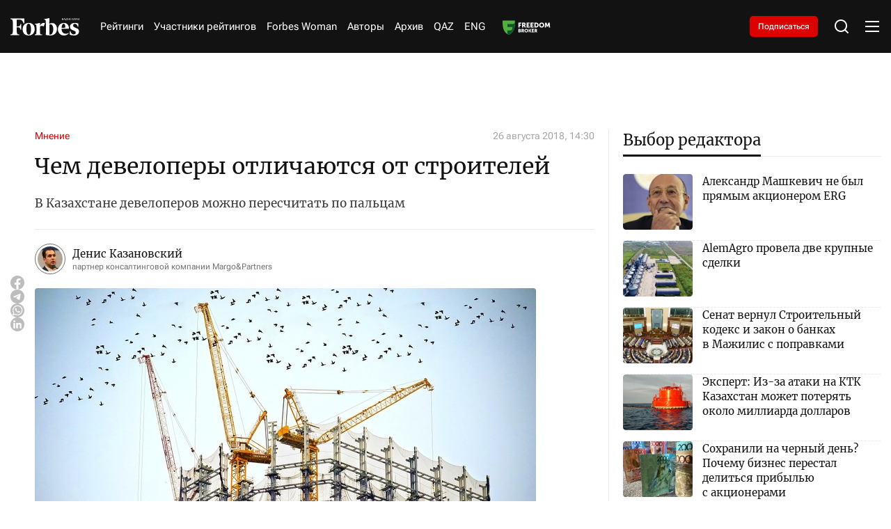

--- FILE ---
content_type: text/css
request_url: https://forbes.kz/static/css/main.css?v=1.62
body_size: 19331
content:
@charset "UTF-8";*{padding:0;margin:0;border:0}*,::after,::before{box-sizing:border-box}a,a:hover,a:link,a:visited{text-decoration:none}aside,footer,header,legend,main,nav,section{display:block}h4,h5,h6,p{font-size:inherit;font-weight:inherit}ul,ul li{list-style:none}img{vertical-align:top}img,svg{max-width:100%;height:auto}address{font-style:normal}input,select,textarea{background-color:transparent}button,input,select,textarea{font-family:inherit;font-size:inherit;color:inherit}input::-ms-clear{display:none}button,input[type=submit]{display:inline-block;box-shadow:none;background-color:transparent;background:0 0;cursor:pointer}.form .form__group textarea:focus,button:active,button:focus,input:active,input:focus{outline:0}button::-moz-focus-inner{padding:0;border:0}label{cursor:pointer}:root{--container-width:1310px;--container-padding:15px;--page-bg:#fff;--black-bg:#121212;--black-bg-opacity:rgba(12, 12, 12, 0.9);--header-bg:#121212;--footer-bg:#121212;--text-color:#121212;--info-color:#a5a5a5;--light-grey:#d1d0d0;--grey:#737373;--dark-grey:#3b3b3b;--white:#fff;--black:#000;--link-hover:#dc0000;--sub-btn-bg:#dc0000;--accent:#dc0000;--copyright-color:#aaa;--border-color:#ebebeb;--blue-bg:#f5f6fa;--green:#27ae60;--spelling-bg:#f5f5f4;--adv-bg:#f6f7f8;--highlighted-bg:#d1d0d0}.dark-theme{--page-bg:#0d0d0d;--header-bg:#121212;--footer-bg:#121212;--text-color:#ffffff;--info-color:#acacac;--light-grey:#2e2e2e;--grey:#737373;--dark-grey:#ebebeb;--white:#ffffff;--black:#000000;--link-hover:#dc0000;--sub-btn-bg:#dc0000;--accent:#dc0000;--copyright-color:#aaa;--border-color:#212121;--blue-bg:#141414;--green:#1d8348;--spelling-bg:#121212;--adv-bg:#3b3b3b;--highlighted-bg:#b6b4b4}html{scroll-behavior:smooth}body{background-color:var(--page-bg);font-family:"Merriweather",Arial,Helvetica,sans-serif;min-width:320px;overflow-x:hidden;height:100%}main,ul.pagination{margin-top:30px}section{margin-bottom:70px}h1{font-size:32px;font-weight:400;line-height:130%}.page__title,h2,h3{font-size:20px;font-weight:700;line-height:150%}.page__title,h3{font-size:18px;font-weight:400}.article__social li a svg path,.socialLink__block a .socialLink__logo svg path,a{transition:all .3s ease-in-out}.page__title,body{color:var(--text-color)}.page__title{font-size:22px;line-height:140%;padding-bottom:10px;border-bottom:1px solid var(--border-color);margin-bottom:44px}.blue__bg{background-color:var(--blue-bg);padding:80px 0}.extra__wrap{display:grid;grid-template-columns:1fr 375px;gap:40px;margin-left:165px}.extra__wrap .extra__main{padding-right:40px;border-right:1px solid var(--border-color)}.extra__wrap .extra__main h1{margin-bottom:40px}.extra__wrap .extra__aside .sideNews{padding-left:0;border-left:none}ul.pagination{display:flex;align-items:center;justify-content:center}ul.pagination li{margin-right:8px}ul.pagination li:last-child{margin-right:0}.dark-theme ul.pagination li a{color:var(--grey-dark);background-color:transparent;border:1px solid transparent}.dark-theme ul.pagination li.current a{background-color:var(--spelling-bg);color:#fff;border:1px solid var(--spelling-bg)}ul.pagination li a{display:flex;align-items:center;justify-content:center;color:var(--text-color);transition:background-color .3s;border-radius:5px;min-width:36px;height:36px;background-color:var(--white);border:1px solid var(--white);font-size:18px;line-height:150%;-webkit-font-feature-settings:"lnum";-moz-font-feature-settings:"lnum";font-feature-settings:"lnum"}ul.pagination li.current a{background-color:var(--black-bg);color:#fff;border:1px solid var(--black-bg)}ul.pagination li a:hover:not(.active){opacity:.6}ul.pagination li.disabled a{color:#777;cursor:not-allowed}.socials{display:flex;align-items:center;gap:15px}.socials a{display:flex;width:24px;height:24px}@media screen and (max-width:1310px){main{margin-top:20px}section{margin-bottom:50px}.extra__wrap{gap:40px;margin-left:0}}@media screen and (max-width:959px){.page__title{font-weight:700;margin-bottom:24px}.blue__bg{padding:60px 0}h1{font-size:26px;line-height:140%}h2{font-size:18px}.extra__wrap{grid-template-columns:1fr;margin-left:0}.extra__wrap .extra__main{padding-right:0;border-right:none}.extra__wrap .extra__main h1{margin-bottom:40px}}.adv__section.container{margin:30px auto}.adv-placeholder,.adv-placeholder::after{display:flex;align-items:center;justify-content:center}.adv-placeholder{min-height:120px;position:relative}.adv-placeholder::after{content:attr(data-label);position:absolute;top:0;left:0;width:100%;height:100%;background:var(--adv-bg);font-size:13px;color:#bdbdbd;border-radius:2px;z-index:0}.adv-placeholder--in-page{min-height:180px;display:block;width:100%;margin:0 auto}@media screen and (max-width:959px){.adv-placeholder,.adv-placeholder--in-page{min-height:100px}.adv__section.container{margin:20px auto}}@font-face{font-family:"Merriweather";font-style:normal;font-weight:400;font-stretch:100%;font-display:swap;src:url(/static/fonts/Merriweather-Regular.woff2) format("woff2")}@font-face{font-family:"Roboto Flex";font-style:normal;font-weight:400;font-stretch:100%;font-display:swap;src:url(/static/fonts/Cyrillic.woff2) format("woff2");unicode-range:U+0301,U+0400-045F,U+0490-0491,U+04B0-04B1,U+2116}@font-face{font-family:"Roboto Flex";font-style:normal;font-weight:400;font-stretch:100%;font-display:swap;src:url(/static/fonts/Cyrillic-ext.woff2) format("woff2");unicode-range:U+0460-052F,U+1C80-1C88,U+20B4,U+2DE0-2DFF,U+A640-A69F,U+FE2E-FE2F}@font-face{font-family:"Roboto Flex";font-style:normal;font-weight:400;font-stretch:100%;font-display:swap;src:url(/static/fonts/Latin.woff2) format("woff2");unicode-range:U+0000-00FF,U+0131,U+0152-0153,U+02BB-02BC,U+02C6,U+02DA,U+02DC,U+0304,U+0308,U+0329,U+2000-206F,U+2074,U+20AC,U+2122,U+2191,U+2193,U+2212,U+2215,U+FEFF,U+FFFD}@font-face{font-family:"Roboto Flex";font-style:normal;font-weight:500;font-stretch:100%;font-display:swap;src:url(/static/fonts/Cyrillic.woff2) format("woff2");unicode-range:U+0301,U+0400-045F,U+0490-0491,U+04B0-04B1,U+2116}@font-face{font-family:"Roboto Flex";font-style:normal;font-weight:500;font-stretch:100%;font-display:swap;src:url(/static/fonts/Cyrillic-ext.woff2) format("woff2");unicode-range:U+0460-052F,U+1C80-1C88,U+20B4,U+2DE0-2DFF,U+A640-A69F,U+FE2E-FE2F}@font-face{font-family:"Roboto Flex";font-style:normal;font-weight:500;font-stretch:100%;font-display:swap;src:url(/static/fonts/Latin.woff2) format("woff2");unicode-range:U+0000-00FF,U+0131,U+0152-0153,U+02BB-02BC,U+02C6,U+02DA,U+02DC,U+0304,U+0308,U+0329,U+2000-206F,U+2074,U+20AC,U+2122,U+2191,U+2193,U+2212,U+2215,U+FEFF,U+FFFD}@font-face{font-family:"Roboto Flex";font-style:normal;font-weight:600;font-stretch:100%;font-display:swap;src:url(/static/fonts/Cyrillic.woff2) format("woff2");unicode-range:U+0301,U+0400-045F,U+0490-0491,U+04B0-04B1,U+2116}@font-face{font-family:"Roboto Flex";font-style:normal;font-weight:600;font-stretch:100%;font-display:swap;src:url(/static/fonts/Cyrillic-ext.woff2) format("woff2");unicode-range:U+0460-052F,U+1C80-1C88,U+20B4,U+2DE0-2DFF,U+A640-A69F,U+FE2E-FE2F}@font-face{font-family:"Roboto Flex";font-style:normal;font-weight:600;font-stretch:100%;font-display:swap;src:url(/static/fonts/Latin.woff2) format("woff2");unicode-range:U+0000-00FF,U+0131,U+0152-0153,U+02BB-02BC,U+02C6,U+02DA,U+02DC,U+0304,U+0308,U+0329,U+2000-206F,U+2074,U+20AC,U+2122,U+2191,U+2193,U+2212,U+2215,U+FEFF,U+FFFD}@font-face{font-family:"Roboto Flex";font-style:normal;font-weight:700;font-stretch:100%;font-display:swap;src:url(/static/fonts/Cyrillic.woff2) format("woff2");unicode-range:U+0301,U+0400-045F,U+0490-0491,U+04B0-04B1,U+2116}@font-face{font-family:"Roboto Flex";font-style:normal;font-weight:700;font-stretch:100%;font-display:swap;src:url(/static/fonts/Cyrillic-ext.woff2) format("woff2");unicode-range:U+0460-052F,U+1C80-1C88,U+20B4,U+2DE0-2DFF,U+A640-A69F,U+FE2E-FE2F}@font-face{font-family:"Roboto Flex";font-style:normal;font-weight:700;font-stretch:100%;font-display:swap;src:url(/static/fonts/Latin.woff2) format("woff2");unicode-range:U+0000-00FF,U+0131,U+0152-0153,U+02BB-02BC,U+02C6,U+02DA,U+02DC,U+0304,U+0308,U+0329,U+2000-206F,U+2074,U+20AC,U+2122,U+2191,U+2193,U+2212,U+2215,U+FEFF,U+FFFD}.none{display:none!important}.visually-hidden{position:absolute;width:1px;height:1px;margin:-1px;border:0;padding:0;white-space:nowrap;clip-path:inset(100%);clip:rect(0 0 0 0);overflow:hidden}.no-scroll{overflow-y:hidden}.hidden{display:none}.container,.middle-container,.small-container{padding:0 var(--container-padding);margin:0 auto}.container{max-width:var(--container-width)}.middle-container,.small-container{max-width:1027px}.small-container{max-width:982px}body,html{min-height:100vh;display:flex;flex-direction:column}footer{margin-top:auto;width:100%;background-color:var(--footer-bg);padding:50px 0}.bannerAds,.displayBlock{margin:40px 0;padding-bottom:50px;border-bottom:1px dashed var(--accent)}.bannerAds h2,.displayBlock h2,.prMaterials h2{margin-bottom:30px}.bannerAds__wrap,.displayBlock__wrap{display:grid;grid-template-columns:1fr 380px;gap:50px}.bannerAds__tarifs,.displayBlock__tarifs{display:grid;grid-template-columns:1fr;gap:30px;margin-bottom:30px}.article__body figure,.tarif__block h3{margin-bottom:20px}.tarif__block .tarif__list{display:grid;grid-template-columns:repeat(2,1fr);gap:20px}.dark-theme .tarifCard{box-shadow:0 26px 7px 0 transparent,0 17px 7px 0 rgba(220,1,0,.01),0 9px 6px 0 rgba(220,1,0,.01),0 4px 4px 0 rgba(220,1,0,.02),0 1px 2px 0 rgba(220,1,0,.03)}.tarifCard{padding:20px;border-radius:10px;border:1px solid var(--border-color);box-shadow:0 1px 2px 0 rgba(220,1,0,.03),0 4px 4px 0 rgba(220,1,0,.02),0 9px 6px 0 rgba(220,1,0,.01),0 17px 7px 0 rgba(220,1,0,.01),0 26px 7px 0 transparent}.tarifCard .tarifCard__item{text-align:center;display:flex;flex-direction:column;gap:5px;padding-bottom:10px;border-bottom:1px solid var(--border-color);margin-bottom:10px}.tarifCard .tarifCard__item:last-child{border-bottom:none;margin-bottom:0;padding-bottom:0}.prCard .prCard__item span,.tarifCard .tarifCard__item span{font-size:12px;font-weight:500;line-height:130%;color:var(--info-color)}.tarifCard .tarifCard__item .tarifCard__text{font-size:18px;font-weight:400;line-height:150%;color:var(--text-color)}.tarifCard .tarifCard__half{display:grid;grid-template-columns:calc(50% - 10px) calc(50% + 10px);padding-bottom:10px;border-bottom:1px solid var(--border-color);margin-bottom:10px}.tarifCard .tarifCard__half .tarifCard__item{border-bottom:none;margin-bottom:0}.tarifCard .tarifCard__half .tarifCard__item:last-child{border-left:1px solid var(--border-color);padding-left:10px;margin-left:10px}.prCard .prCard__item .prCard__text.grey,.tarifCard .tarifCard__half .tarifCard__item .tarifCard__text{color:var(--grey)}.example__changer{display:flex;align-items:center;gap:20px;margin-bottom:20px}.example__changer .changer__btn{font-size:17px;font-weight:400;line-height:145%;color:var(--grey);cursor:pointer;transition:all .3s ease-in-out;display:inline-flex}.example__changer .changer__btn.active{color:var(--accent);border-bottom:1px solid var(--accent)}.example__images{width:100%}.content .menu-common li:after,.content .menu-common li:before,.example__images .example__img{display:none}.example__images .example__img.active{display:block}.example__images .example__img img{width:100%;height:auto}.example__images,.prMaterials{display:flex;flex-direction:column}.prMaterials .prMaterials__list{display:grid;grid-template-columns:repeat(3,1fr);gap:30px;margin-bottom:30px}.dark-theme .prCard{box-shadow:0 26px 7px 0 transparent,0 17px 7px 0 rgba(220,1,0,.01),0 9px 6px 0 rgba(220,1,0,.01),0 4px 4px 0 rgba(220,1,0,.02),0 1px 2px 0 rgba(220,1,0,.03)}.prCard{padding:20px;border-radius:10px;border:1px solid var(--border-color);box-shadow:0 1px 2px 0 rgba(220,1,0,.03),0 4px 4px 0 rgba(220,1,0,.02),0 9px 6px 0 rgba(220,1,0,.01),0 17px 7px 0 rgba(220,1,0,.01),0 26px 7px 0 transparent}.prCard .prCard__item{text-align:center;display:flex;flex-direction:column;gap:5px;padding-bottom:10px;border-bottom:1px solid var(--border-color);margin-bottom:10px}.prCard .prCard__item:last-child{border-bottom:none;margin-bottom:0;padding-bottom:0}.prCard .prCard__item .prCard__text{font-size:18px;font-weight:400;line-height:150%;color:var(--text-color)}@media screen and (max-width:959px){.bannerAds,.displayBlock{margin:40px 0 50px;padding-bottom:0;border-bottom:none}.bannerAds__wrap,.displayBlock__wrap{grid-template-columns:1fr}.prMaterials .prMaterials__list{display:grid;gap:30px;margin-bottom:30px}.prMaterials .prMaterials__list .prCard:last-child{grid-column-start:1;grid-column-end:2}.prMaterials .prMaterials__list,.tarif__block .tarif__list{grid-template-columns:repeat(1,1fr)}}.feed_item .container .article__wrapper{margin-bottom:40px;padding-bottom:40px;border-bottom:1px solid var(--accent)}.feed_item:last-child .container .article__wrapper{border-bottom:none;padding-bottom:0;margin-bottom:0}.article__wrapper{display:grid;grid-template-columns:1fr 375px;gap:40px;padding-left:115px}.article__wrapper .article__aside .sideNews{padding-left:0;border-left:none;position:sticky;top:100px}.article__blog,.article__main{display:grid;padding-right:40px;border-right:1px solid var(--border-color)}.article__main{grid-template-columns:20px 1fr;gap:30px}.article__main.rating{padding-right:0;border-right:none;overflow:hidden}.article__blog{grid-template-columns:1fr}.dark-theme .article__social li a:hover svg path{fill:var(--accent)}.article__social{display:flex;flex-direction:column;gap:15px;margin-top:210px}.article__social li a{display:flex}.article__social li a:hover svg path{fill:var(--black)}.article__body .article__social{display:none;flex-direction:row;gap:25px;margin-top:0;padding-bottom:20px;border-bottom:1px solid var(--border-color);margin-bottom:20px;flex-wrap:wrap}.article__body .article__social li a,.article__body .article__social li a svg{width:24px;height:24px}.article__body .article__preview{color:var(--accent);font-size:32px;font-weight:600;line-height:28px;margin-bottom:40px;font-family:"Roboto Flex"}.article__body .article__info{display:flex;align-items:center;justify-content:space-between;margin-bottom:15px}.article__body .article__info .article__info-left{display:flex;align-items:center;gap:20px}.article__body .article__info .article__info-views{display:flex;align-items:center;gap:5px}.article__body .article__info .article__info-views span{font-size:14px;font-weight:400;color:var(--info-color);font-family:"Roboto Flex"}.article__body .article__info .article__category,.article__body .article__info .article__date{color:var(--accent);font-size:14px;font-weight:400;line-height:18px;font-family:"Roboto Flex"}.article__body .article__info .article__date{color:var(--info-color)}.article__body .article__title{color:var(--text-color);font-size:32px;font-weight:400;line-height:130%;margin-bottom:20px}.article__body .article__description{padding-bottom:25px;border-bottom:1px solid var(--border-color)}.article__body .article__description a,.article__body .blog__description a,.content a{font-size:17px;font-weight:400;line-height:150%;color:var(--link-hover);text-decoration:none;transition:all .3s ease-in-out;border-bottom:1px dashed var(--link-hover);font-family:"Roboto Flex"}.article__body .article__description a:hover,.article__body .blog__description a:hover{opacity:.6}.article__body .article__description,.article__body .blog__description{font-size:17px;font-weight:400;line-height:145%;color:var(--dark-grey);margin-bottom:20px}.article__body .article__blogAuthor{display:grid;grid-template-columns:80px 1fr;gap:15px;align-items:center;padding:20px 0;border-top:1px solid var(--border-color);border-bottom:1px solid var(--border-color);margin-bottom:20px}.article__body .article__blogAuthor picture{display:inline-block;position:relative;padding:6px;border:1px solid var(--grey);border-radius:50%;width:80px;height:80px}.article__body .article__blogAuthor picture img{display:block;width:68px;height:68px;object-fit:cover;transition:transform .3s ease;border-radius:50%}.article__body .article__blogAuthor .article__blogAuthor-info .article__blogAuthor-name{color:var(--Black, #121212);font-size:20px;font-weight:400;line-height:150%;margin-bottom:5px;transition:all .3s ease-in-out}.article__body .article__blogAuthor .article__blogAuthor-info .article__blogAuthor-position{font-size:12px;color:var(--grey);font-weight:400;line-height:140%;font-family:"Roboto Flex";margin-bottom:5px}.article__body .article__blogAuthor .article__blogAuthor-info .article__blogAuthor-position:empty{display:none}.article__body .article__authors{display:flex;flex-direction:column;margin-bottom:20px}.article__body .article__authors .article__authors-list{display:grid;grid-template-columns:1fr 1fr;gap:30px}.article__body .article__authors .article__authors-list:has(.authorCard:only-child){grid-template-columns:1fr}.article__body .article__authors .article__authors-more{display:none;grid-template-columns:1fr auto 1fr;align-items:center;width:100%;justify-content:center;cursor:pointer;margin-top:10px}.article__body .article__authors .article__authors-more .more__btn{display:flex;align-items:center;margin:0 10px}.article__body .article__authors .article__authors-more .more__btn span{font-size:12px;font-weight:500;line-height:135%;color:var(--info-color);white-space:nowrap}.article__body .article__authors .article__authors-more::after,.article__body .article__authors .article__authors-more::before{content:"";display:block;width:100%;height:1px;background-color:var(--border-color)}.article__body figure img{max-width:100%;height:auto;width:100%;border-radius:4px}.article__body figure figure,.card.redactor a picture,.content .incut article h3,.content .incut article p,.content .incut_fw article h3,.content blockquote p,.content table td p{margin-bottom:0}.article__body figure figcaption{text-align:left;margin-top:10px;font-size:12px;line-height:140%;color:var(--grey);font-family:"Roboto Flex"}.article__body figure figcaption:nth-child(3){color:var(--info-color)}.theme__news{display:grid;grid-template-columns:1fr 1fr;padding:15px 0;border-bottom:1px dashed var(--border-color);border-top:1px dashed var(--border-color);margin-bottom:20px}.theme__news .themeNews{display:flex;flex-direction:column;gap:5px;border-bottom:none}.theme__news .themeNews:hover .themeNews__title{color:var(--accent)}.theme__news .themeNews:first-child{padding-right:10px;border-right:1px dashed var(--border-color)}.theme__news .themeNews:last-child{padding-left:10px}.theme__news .themeNews .themeNews__type{font-size:12px;font-style:normal;font-weight:500;line-height:130%;color:var(--grey)}.theme__news .themeNews .themeNews__title{font-size:16px;line-height:150%;color:var(--text-color);transition:all .3s ease-in-out;font-weight:600}.article__body.metka .article__description{position:relative;padding-bottom:45px;border-bottom:2px solid var(--accent)}.article__body.metka .article__description:before{content:"PR";display:inline-flex;position:absolute;bottom:10px;left:0;color:#fff;text-align:center;justify-content:center;align-items:center;font-family:"Roboto Flex";font-size:10px;font-weight:400;line-height:14px;background:var(--accent);border-radius:50%;height:18px;width:18px}.article__body.metka .article__description:after{content:"На правах рекламы";display:inline-flex;position:absolute;bottom:12px;left:23px;color:var(--grey);font-family:"Roboto Flex";font-size:12px;font-weight:400;line-height:14px}.article__body.wtmetka .article__description{border-bottom:2px solid var(--accent)}.article__body.help .article__description{border-bottom:2px solid var(--green)}.article__body.redaction .article__description{border-bottom:2px solid var(--black-bg)}.dark-theme .content .object:before{background-image:url('data:image/svg+xml;utf8,<svg xmlns="http://www.w3.org/2000/svg" width="20" height="20" viewBox="0 0 20 20" fill="none"><rect width="20" height="20" rx="10" fill="%23737373"/><path d="M14 7.80884L13.5321 7.94096C13.1097 6.50038 12.4592 5.68387 11.2382 5.68387H9.66333C9.59487 6.60822 9.56052 8.14516 9.57205 9.74162L10.6333 9.70585C11.3408 9.68183 11.6264 9.12957 11.7974 8.32506H12.1967V11.7107H11.7974C11.6262 10.8942 11.3295 10.3419 10.6218 10.3179L9.57205 10.2819C9.58334 11.4945 9.61769 12.527 9.66333 13.1393C9.7318 14.0396 9.97154 14.4357 10.5762 14.5318L11.1128 14.5919V15H6V14.5924L6.42231 14.5323C7.02718 14.4362 7.26667 14.0401 7.33513 13.1398C7.44923 11.6512 7.47205 8.56581 7.33513 6.83696C7.26667 5.94864 7.02718 5.55226 6.42231 5.45643L6 5.39585V5H13.9544L14 7.80884Z" fill="white"/></svg>')}.dark-theme .content .fa-external-link::before{background:url('data:image/svg+xml;charset=UTF-8,<svg xmlns="http://www.w3.org/2000/svg" viewBox="0 0 512 512"><path d="M432 320H400a16 16 0 0 0 -16 16V448H64V128H208a16 16 0 0 0 16-16V80a16 16 0 0 0 -16-16H48A48 48 0 0 0 0 112V464a48 48 0 0 0 48 48H400a48 48 0 0 0 48-48V336A16 16 0 0 0 432 320zM488 0h-128c-21.4 0-32.1 25.9-17 41l35.7 35.7L135 320.4a24 24 0 0 0 0 34L157.7 377a24 24 0 0 0 34 0L435.3 133.3 471 169c15 15 41 4.5 41-17V24A24 24 0 0 0 488 0z" fill="white"/></svg>') no-repeat center center}.dark-theme .content .highlighted,.dark-theme .content .highlighted p{color:#000}.content{word-break:break-word}.content .fa-external-link{position:relative;display:inline-block;width:16px;height:16px}.content hr{padding-top:10px;margin-top:10px;margin-bottom:20px;border-bottom:2px solid var(--border-color);display:block;width:100%}.content .watches__soc{vertical-align:middle;text-align:right}.content .menu-common{margin:0;list-style-type:none;font-size:0}.content .menu-common li{position:relative;font-size:17px;font-weight:400;line-height:150%;color:var(--text-color);margin-bottom:0;padding-left:0;font-family:"Roboto Flex";display:inline-block}.content .menu-common li:last-child:after,.content ul li:last-child:after{display:none}.content .is-tcell{display:table-cell}.content .watches__soc .soc-ico:not(:last-child){margin-right:55px}.content .soc-ico{border-radius:50%;background-color:var(--accent);width:24px;height:24px;display:inline-block;position:relative;vertical-align:bottom}.content .soc-ico svg:not(:root){overflow:hidden}.content .fa-external-link::before,.content .soc-ico>svg{position:absolute;top:50%;left:50%;transform:translate(-50%,-50%)}.content .soc-ico>svg{-ms-transform:translate(-50%,-50%);fill:#fff;width:12px;height:12px}.content svg use{background:#00f;width:12px;height:12px;display:block}.content .watches__soc .soc-ico{background-color:var(--accent);margin-right:24px;cursor:pointer}.content .clear{clear:both;display:none}.content .soc-count{display:inline-block;background-repeat:no-repeat;background-position:center;width:42px;height:24px;font-size:14px;margin-left:25px;color:#4a4a4a;text-align:center;font-weight:600}.content .fa-external-link::before{content:"";display:block;width:16px;height:16px;background:url('data:image/svg+xml;charset=UTF-8,<svg xmlns="http://www.w3.org/2000/svg" viewBox="0 0 512 512"><path d="M432 320H400a16 16 0 0 0 -16 16V448H64V128H208a16 16 0 0 0 16-16V80a16 16 0 0 0 -16-16H48A48 48 0 0 0 0 112V464a48 48 0 0 0 48 48H400a48 48 0 0 0 48-48V336A16 16 0 0 0 432 320zM488 0h-128c-21.4 0-32.1 25.9-17 41l35.7 35.7L135 320.4a24 24 0 0 0 0 34L157.7 377a24 24 0 0 0 34 0L435.3 133.3 471 169c15 15 41 4.5 41-17V24A24 24 0 0 0 488 0z"/></svg>') no-repeat center center;background-size:contain}.content .object{position:relative;width:20px;height:20px;display:inline-block;padding-top:3px;cursor:pointer;border-bottom:none}.content .object:before{content:"";position:absolute;width:100%;height:100%;background-image:url('data:image/svg+xml;utf8,<svg xmlns="http://www.w3.org/2000/svg" width="20" height="20" viewBox="0 0 20 20" fill="none"><rect width="20" height="20" rx="10" fill="%23121212"/><path d="M14 7.80884L13.5321 7.94096C13.1097 6.50038 12.4592 5.68387 11.2382 5.68387H9.66333C9.59487 6.60822 9.56052 8.14516 9.57205 9.74162L10.6333 9.70585C11.3408 9.68183 11.6264 9.12957 11.7974 8.32506H12.1967V11.7107H11.7974C11.6262 10.8942 11.3295 10.3419 10.6218 10.3179L9.57205 10.2819C9.58334 11.4945 9.61769 12.527 9.66333 13.1393C9.7318 14.0396 9.97154 14.4357 10.5762 14.5318L11.1128 14.5919V15H6V14.5924L6.42231 14.5323C7.02718 14.4362 7.26667 14.0401 7.33513 13.1398C7.44923 11.6512 7.47205 8.56581 7.33513 6.83696C7.26667 5.94864 7.02718 5.55226 6.42231 5.45643L6 5.39585V5H13.9544L14 7.80884Z" fill="white"/></svg>');background-size:contain;background-repeat:no-repeat;transition:all .3s ease-in-out}.content .object .objectBlock{display:none;transition:all .3s ease-in-out;z-index:10;position:absolute;bottom:calc(100% + 10px);left:50%;transform:translateX(-50%)}.content .object .objectBlock .objectBlock__container{display:flex;align-items:center;gap:8px;width:260px;background:var(--white);border-radius:4px;padding:10px;box-shadow:0 4px 10px rgba(0,0,0,.1);position:relative}.content .object .objectBlock .objectBlock__container:before{content:url([data-uri]);display:inline-block;width:10px;height:8px;position:absolute;bottom:4px;left:50%;transform:translateX(-50%)}.content .object .objectBlock img{width:80px;height:80px;object-fit:cover;border-radius:2px}.content .object .objectBlock .objectBlock__content{display:flex;flex-direction:column;gap:5px}.content .object .objectBlock .objectBlock__content .objectBlock__title{font-size:13px;font-weight:400;line-height:130%;color:var(--text-color)}.content .object .objectBlock .objectBlock__content .objectBlock__description{font-size:12px;font-weight:400;line-height:130%;color:var(--grey);font-family:"Roboto Flex"}.content .object:hover{opacity:1}.content .object:hover:before{background-image:url('data:image/svg+xml;utf8,<svg xmlns="http://www.w3.org/2000/svg" width="20" height="20" viewBox="0 0 20 20" fill="none"><rect width="20" height="20" rx="10" fill="%23DC0000"/><path d="M14 7.80884L13.5321 7.94096C13.1097 6.50038 12.4592 5.68387 11.2382 5.68387H9.66333C9.59487 6.60822 9.56052 8.14516 9.57205 9.74162L10.6333 9.70585C11.3408 9.68183 11.6264 9.12957 11.7974 8.32506H12.1967V11.7107H11.7974C11.6262 10.8942 11.3295 10.3419 10.6218 10.3179L9.57205 10.2819C9.58334 11.4945 9.61769 12.527 9.66333 13.1393C9.7318 14.0396 9.97154 14.4357 10.5762 14.5318L11.1128 14.5919V15H6V14.5924L6.42231 14.5323C7.02718 14.4362 7.26667 14.0401 7.33513 13.1398C7.44923 11.6512 7.47205 8.56581 7.33513 6.83696C7.26667 5.94864 7.02718 5.55226 6.42231 5.45643L6 5.39585V5H13.9544L14 7.80884Z" fill="white"/></svg>')}.content .object:hover .objectBlock{display:block}.content .frame-block{display:table;margin:0 auto 25px;width:100%}.content .frame-block iframe[src*="https://www.youtube.com"],.content .youtube-block iframe{max-height:420px;width:100%}.card.mainCard a picture,.content .youtube-block{margin-bottom:20px}.content .bgLightGrey{background-color:var(--light-grey);padding:20px;margin-bottom:20px;height:720px;overflow:scroll}.content blockquote,.content p{color:var(--text-color);margin-bottom:20px}.content p{font-size:17px;font-weight:400;line-height:150%;font-family:"Roboto Flex"}.content p iframe,.content table tbody tr,.footer__wrap .footer__nav .footer__navLink a:hover::after{width:100%}.content .new__icon,.content .return__icon{width:24px;height:24px}.content .new__icon::before,.content .return__icon::before{content:"";display:inline-block;width:24px;height:24px;background-image:url('data:image/svg+xml;utf8,<svg xmlns="http://www.w3.org/2000/svg" width="22" height="22" viewBox="0 0 22 22" fill="none"><g clip-path="url(%23clip0_2902_40208)"><path d="M11.0124 0L12.6508 5.9575L17.478 2.10081L15.3018 7.88356L21.474 7.60081L16.3144 11L21.474 14.3992L15.3018 14.1164L17.478 19.8992L12.6508 16.0425L11.0124 22L9.37399 16.0425L4.54676 19.8992L6.72299 14.1164L0.550781 14.3992L5.71041 11L0.550781 7.60081L6.72299 7.88356L4.54676 2.10081L9.37399 5.9575L11.0124 0Z" fill="%2300ACF0"/></g><defs><clipPath id="clip0_2902_40208"><rect width="22" height="22" fill="white"/></clipPath></defs></svg>');background-size:contain;margin-right:2px;margin-bottom:-7px}.content .return__icon::before{background-image:url('data:image/svg+xml;utf8,<svg xmlns="http://www.w3.org/2000/svg" width="24" height="24" viewBox="0 0 24 24" fill="none"><path d="M9 15L3 9M9 15V9M9 15L7.5 9M9 15L6 9M3 9L9 3M3 9H6M9 3V9M9 3L6 9M9 3L7.5 9M12 21H15C16.5913 21 18.1174 20.3679 19.2426 19.2426C20.3679 18.1174 21 16.5913 21 15C21 13.4087 20.3679 11.8826 19.2426 10.7574C18.1174 9.63214 16.5913 9 15 9H9M9 9H7.5M6 9H7.5" stroke="%23C1AE2E" stroke-width="2" stroke-linecap="round" stroke-linejoin="round"/></svg>')}.content .link-icon::after{content:"";display:inline-block;width:16px;height:16px;margin-left:4px;margin-bottom:-1px;background:url('data:image/svg+xml;charset=UTF-8,<svg xmlns="http://www.w3.org/2000/svg" viewBox="0 0 512 512"><path d="M432 320H400a16 16 0 0 0 -16 16V448H64V128H208a16 16 0 0 0 16-16V80a16 16 0 0 0 -16-16H48A48 48 0 0 0 0 112V464a48 48 0 0 0 48 48H400a48 48 0 0 0 48-48V336A16 16 0 0 0 432 320zM488 0h-128c-21.4 0-32.1 25.9-17 41l35.7 35.7L135 320.4a24 24 0 0 0 0 34L157.7 377a24 24 0 0 0 34 0L435.3 133.3 471 169c15 15 41 4.5 41-17V24A24 24 0 0 0 488 0z"/></svg>') no-repeat center center;background-size:contain}.content blockquote{position:relative;font-size:15px;line-height:160%;padding:0 0 15px;margin-left:70px;border-bottom:1px solid var(--accent)}.content blockquote::before{content:url("data:image/svg+xml,%3Csvg xmlns='http://www.w3.org/2000/svg' width='50' height='42' viewBox='0 0 50 42' fill='none'%3E%3Cpath d='M12.6374 0L17.9945 3.62927C17.0788 4.75261 15.9799 6.48084 14.6978 8.81394C13.4157 11.0606 12.3168 13.5666 11.4011 16.3317C10.4853 19.0105 10.0733 21.6028 10.1648 24.1087C10.8059 23.9359 11.3095 23.8495 11.6758 23.8495C12.1337 23.7631 12.5916 23.7199 13.0494 23.7199C15.522 23.7199 17.7198 24.4111 19.6429 25.7937C21.5659 27.0899 22.5275 29.2502 22.5275 32.2746C22.5275 34.8669 21.6117 37.1568 19.7802 39.1442C18.0403 41.0453 15.6593 41.9958 12.6374 41.9958C8.42491 42.0822 5.26557 40.8293 3.15934 38.2369C1.05311 35.5582 0 32.2746 0 28.3861C0 25.6209 0.457875 22.6829 1.37363 19.5721C2.28938 16.4613 3.663 13.2641 5.49451 9.98049C7.41758 6.61045 9.79853 3.28362 12.6374 0ZM40.1099 0L45.467 3.62927C44.5513 4.75261 43.4524 6.48084 42.1703 8.81394C40.8883 11.0606 39.7894 13.5666 38.8736 16.3317C37.9579 19.0105 37.5458 21.6028 37.6374 24.1087C38.2784 23.9359 38.7821 23.8495 39.1484 23.8495C39.6062 23.7631 40.0641 23.7199 40.522 23.7199C42.9945 23.7199 45.1923 24.4111 47.1154 25.7937C49.0385 27.0899 50 29.2502 50 32.2746C50 34.8669 49.0842 37.1568 47.2527 39.1442C45.5128 41.0453 43.1319 41.9958 40.1099 41.9958C35.8974 42.0822 32.7381 40.8293 30.6319 38.2369C28.5256 35.5582 27.4725 32.2746 27.4725 28.3861C27.4725 25.6209 27.9304 22.6829 28.8462 19.5721C29.7619 16.4613 31.1355 13.2641 32.967 9.98049C34.8901 6.61045 37.2711 3.28362 40.1099 0Z' fill='%23DC0000'/%3E%3C/svg%3E");position:absolute;top:0;left:-70px;width:50px;height:42px}.content a:has(.fa-external-link){border:0;margin-left:10px}.content a:hover{opacity:.6}.content .highlighted{color:var(--text-color);font-family:"Roboto Flex";font-size:17px;line-height:150%;padding:15px 20px;margin-bottom:20px;background:var(--highlighted-bg)}.content .highlighted p:last-child{margin-bottom:0}.content h2,.content h3{line-height:150%;color:var(--text-color)}.content h2{font-size:20px;font-weight:700;margin-bottom:20px}.content h2 .link-icon{font-size:20px;font-weight:700;border-bottom:0}.content h3{font-size:18px;align-items:center}.content h3 .link-icon{font-size:18px;border-bottom:0}.content h3 img{display:inline-block;vertical-align:middle}.content h3,.content h4{margin-bottom:20px}.content ol li{margin-bottom:15px;padding-left:34px;position:relative;counter-increment:item}.content ol li::before{content:counter(item);display:inline-block;font-family:"Roboto Flex";font-size:14px;line-height:20px;min-width:24px;min-height:24px;padding:2px;text-align:center;background:var(--accent);color:var(--white);border-radius:50%;margin-right:5px;font-weight:700;position:absolute;left:0;top:2px}.content em,.content h4,.content ol li,.content ul li{font-size:17px;line-height:150%;color:var(--text-color)}.content em,.content ol li,.content ul li{font-family:"Roboto Flex"}.content ol,.content ul{list-style-type:none;margin-bottom:20px}.content ul li{position:relative;margin-bottom:15px;padding-left:30px}.content ul li:after,.content ul li:before{content:"";display:block;background-color:var(--accent);position:absolute}.content ul li:before{width:12px;height:12px;border-radius:50%;left:0;top:8px}.content ul li:after{width:1px;height:calc(100% + 15px);left:5px;top:20px}.content .accordion{height:100%;padding:14px;border-radius:4px;border:1px dashed var(--Grey, #737373);margin-bottom:20px}.content .accordion .accordion__title{position:relative;cursor:pointer;transition:all .3s ease-in-out;justify-content:space-between;padding-right:44px;color:var(--accent);font-size:15px;font-weight:500;line-height:140%;display:block}.content .accordion .accordion__title h2,.content .accordion .accordion__title h3,.content .accordion .accordion__title li,.content .accordion .accordion__title p,.content .accordion .accordion__title strong{margin-bottom:0;font-size:15px;font-weight:500;line-height:140%}.content .accordion .accordion__title.active span,.content .accordion .accordion__title:hover,.content .accordion .accordion__title:hover h2,.content .accordion .accordion__title:hover h3,.content .accordion .accordion__title:hover li,.content .accordion .accordion__title:hover p,.content .accordion .accordion__title:hover span,.content .accordion .accordion__title:hover strong,.content .incut article:hover h3 a,.content .incut_fw article:hover h3 a{color:var(--accent)}.content .accordion .accordion__title.active::after,.content .accordion .accordion__title::after,.content .accordion .accordion__title:hover::after{background-image:url("data:image/svg+xml;charset=UTF-8,%3Csvg xmlns='http://www.w3.org/2000/svg' width='24' height='24' viewBox='0 0 24 24' fill='none'%3E%3Cpath d='M12.0006 13.1714L16.9504 8.22168L18.3646 9.63589L12.0006 15.9999L5.63672 9.63589L7.05093 8.22168L12.0006 13.1714Z' fill='%23DC0000'/%3E%3C/svg%3E")}.content .accordion .accordion__title::after{content:"";display:flex;width:24px;height:24px;background-size:cover;background-repeat:no-repeat;transition:.3s ease-in-out;position:absolute;right:0;top:0}.content .accordion .accordion__title.active::after{transform:rotate(180deg)}.content .accordion .accordion__block{position:relative;max-height:62px;overflow:hidden;padding-top:14px;color:var(--dark-grey);font-size:15px;line-height:140%;transition:max-height .3s ease-in-out}.content .accordion .accordion__block p:last-child{margin-bottom:0}.content .accordion .accordion__block::after{content:"";position:absolute;bottom:0;left:0;right:0;height:32px;background:linear-gradient(to bottom,rgba(255,255,255,0) 0,#fff 100%);pointer-events:none;transition:opacity .3s ease-in-out}.content .accordion .accordion__block.active{max-height:1000px}.content .accordion .accordion__block.active::after{opacity:0}.content pre{width:100%;white-space:pre-wrap;font-size:15px;line-height:150%;color:var(--text-color);margin-bottom:20px;font-family:"Roboto Flex"}.content .image{position:relative}.content .image img{border-radius:4px}.content .image .imageAuthor,.content .image .imageDescription{font-size:12px;font-weight:400;line-height:140%;color:var(--info-color);margin-top:10px}.content .image.imageleft{float:left;margin:8px 20px 4px 0}.content .image.imageleft,.content .image.imageright{display:flex;flex-direction:column;gap:10px}.content figure.imageleft,.content figure.imageright{display:flex;flex-direction:column;float:left;margin:8px 20px 4px 0}.content .image.imageright,.content figure.imageright{float:right;margin:8px 0 4px 20px}.content figure.imagecenter{display:flex;flex-direction:column;margin:0 auto 30px}.content div.imagecenter{width:100%!important;margin-bottom:20px;display:flex;justify-content:center;flex-direction:column}.content table{max-width:659px!important;display:block;overflow:auto;margin:0 auto 20px;border:1px solid var(--border-color);border-collapse:collapse;height:auto!important;scroll-behavior:smooth}.content table tbody{overflow:auto}.content table tbody tr td{text-align:left}.content table::-webkit-scrollbar{width:8px;height:8px}.content table::-webkit-scrollbar-track{background:#f1f1f1}.content table::-webkit-scrollbar-thumb{background:#888}.content table::-webkit-scrollbar-thumb:hover{background:#555}.content table th{font-weight:700;padding:2px;border:1px solid var(--border-color)}.content table td{border:1px solid var(--border-color);padding:5px;word-break:normal}.addedNews,.content .incut,.content .incut_fw{padding:20px;border-top:1px solid var(--border-color);border-bottom:1px solid var(--border-color);margin-bottom:20px}.addedNews a,.content .incut article,.content .incut_fw article{display:grid;grid-template-columns:120px 1fr;color:var(--text-color);border-bottom:none}.addedNews a,.content .incut_fw article{gap:15px;align-items:center}.content .incut_fw article a{border-bottom:none;display:inline-block;position:relative;border-radius:4px;overflow:hidden;margin-bottom:0}.content .incut article:hover a img,.content .incut_fw article:hover a img{transform:scale(1.1)}.addedNews a picture img,.authorCard picture img,.content .incut_fw article a img{display:block;width:100%;height:100px;object-fit:cover;border-radius:4px;transition:all .3s ease-in-out}.content .incut_fw article h3 a{font-size:17px;font-weight:400;line-height:150%;color:var(--text-color);transition:all .3s ease-in-out;border-bottom:none;margin-bottom:0}.content .incut article{column-gap:15px}.content .incut article a,.content .incut article a img{grid-row-start:1;grid-row-end:3;grid-column-start:1;grid-column-end:2}.content .incut article a{border-bottom:none}.content .incut article a img{display:block;width:100%;height:100px;object-fit:cover;border-radius:4px;transition:all .3s ease-in-out}.content .incut article p a{position:relative;color:transparent;display:flex;align-items:center;overflow:hidden;text-overflow:ellipsis;white-space:nowrap;max-width:100px}.content .incut article p a span{display:flex;color:var(--accent);left:60px;position:absolute}.content .incut article p a::before{content:"Читать";color:var(--accent);position:absolute;left:0;top:0}.addedNews a .addedNews__content .addedNews__title,.content .incut article h3 a{font-size:17px;line-height:150%;color:var(--text-color);transition:all .3s ease-in-out}.content .incut article h3 a{font-weight:400;border-bottom:none;margin-bottom:0}.addedNews a:hover{opacity:1}.addedNews a:hover .addedNews__content .addedNews__title,.authorCard:hover .authorCard__info .authorCard__name,.socialLink__block a:hover .socialLink__content .socialLink__title{color:var(--accent)}.addedNews a:hover picture img,.card a:hover picture img{transform:scale(1.1)}.addedNews a picture,.content .incut article a{display:inline-block;position:relative;border-radius:4px;overflow:hidden}.addedNews a .addedNews__content,.authorCard .authorCard__info{display:flex;flex-direction:column}.addedNews a .addedNews__content .addedNews__title{font-weight:600;margin-bottom:15px}.addedNews a .addedNews__content .addedNews__link{display:flex;align-items:center;gap:2px}.addedNews a .addedNews__content .addedNews__link span{font-size:14px;font-weight:500;line-height:130%;color:var(--accent)}.addedNews a .addedNews__content .addedNews__link::after{content:"";display:block;width:18px;height:19px;background-image:url("data:image/svg+xml;charset=UTF-8,%3Csvg xmlns='http://www.w3.org/2000/svg' width='18' height='19' viewBox='0 0 18 19' fill='none'%3E%3Cpath d='M12.1287 8.74992L8.1057 4.72692L9.16635 3.66626L15 9.49992L9.16635 15.3335L8.1057 14.2729L12.1287 10.2499H3V8.74992H12.1287Z' fill='%23DC0000'/%3E%3C/svg%3E");background-size:cover;background-repeat:no-repeat}.authorCard{display:grid;grid-template-columns:42px 1fr;gap:12px;align-items:center}.authorCard picture{display:inline-block;position:relative;padding:3px;border:1px solid var(--grey);border-radius:50%;width:44px;height:44px}.authorCard picture img{width:36px;height:36px;transition:transform .3s ease;border-radius:50%}.authorCard .authorCard__info{gap:2px}.authorCard .authorCard__info .authorCard__name{color:var(--text-color);font-size:15px;font-weight:400;line-height:140%}.authorCard .authorCard__info .authorCard__position{font-size:12px;color:var(--grey);font-weight:400;line-height:140%;font-family:"Roboto Flex"}.authorCard .authorCard__info .authorCard__position:empty{display:none}.article__tags{display:flex;align-items:center;gap:20px;flex-wrap:wrap;padding-top:25px;border-top:1px solid var(--border-color);margin-bottom:40px}.article__tags a,.socialLink__block a{border-radius:4px;transition:all .3s ease-in-out}.article__tags a{font-size:14px;font-weight:400;line-height:140%;color:var(--grey);padding:5px 10px;border:1px solid var(--grey)}@media all and (min-width:959px){.dark-theme .article__tags a:hover{background-color:var(--light-grey);color:var(--white);border-color:var(--light-grey)}.article__tags a:hover{background-color:var(--black-bg);color:var(--white);border-color:var(--black-bg)}}.dark-theme .socialLink__block a{box-shadow:0 26px 7px 0 transparent,0 17px 7px 0 rgba(33,33,33,.01),0 9px 6px 0 rgba(33,33,33,.01),0 4px 4px 0 rgba(33,33,33,.02),0 1px 2px 0 rgba(33,33,33,.03)}.dark-theme .socialLink__block a .socialLink__logo svg path{fill:var(--text-color)}.socialLink__block a{display:grid;grid-template-columns:1fr 60px;justify-content:space-between;padding:20px 25px;border:1px solid var(--border-color);align-items:center}.socialLink__block a,.socialLink__block a:hover{box-shadow:0 1px 2px 0 rgba(220,1,0,.03),0 4px 4px 0 rgba(220,1,0,.02),0 9px 6px 0 rgba(220,1,0,.01),0 17px 7px 0 rgba(220,1,0,.01),0 26px 7px 0 transparent}.dark-theme .profilePage__social a:hover svg path,.footer__wrap .footer__nav .footer__navItem .footer__navItem-title.active .footer__navItem-icon svg path,.footer__wrap .footer__nav .footer__navItem .footer__navItem-title:hover .footer__navItem-icon svg path,.headerMenu__navItem .headerMenu__navItem-title.active .headerMenu__navItem-icon svg path,.headerMenu__navItem .headerMenu__navItem-title:hover .headerMenu__navItem-icon svg path,.socialLink__block a:hover .socialLink__logo svg path{fill:var(--accent)}.socialLink__block a .socialLink__content{display:flex;flex-direction:column;max-width:400px}.socialLink__block a .socialLink__content .socialLink__title{font-size:18px;font-weight:400;line-height:150%;color:var(--text-color);margin-bottom:15px;transition:all .3s ease-in-out}.socialLink__block a .socialLink__content .socialLink__description,.spelling__notification{font-size:17px;font-weight:400;line-height:150%;color:var(--grey);font-family:"Roboto Flex"}.spelling__notification{padding:20px 25px;background:var(--spelling-bg);color:var(--text-color);margin-top:30px}.moreNews{display:flex;flex-direction:column;margin-top:50px}.moreNews .moreNews__title{display:flex;align-items:center;margin-bottom:20px}.moreNews .moreNews__title span{font-size:20px;font-weight:700;line-height:150%;color:var(--text-color);display:inline-flex;white-space:nowrap}.moreNews .moreNews__title:after{content:"";display:block;width:100%;height:1px;background-color:var(--border-color);margin-left:15px}.moreNews .moreNews__list{display:flex;flex-direction:column;gap:15px}.moreNews .moreNews__list .card{padding-bottom:15px;border-bottom:1px dashed var(--border-color)}@media screen and (max-width:1310px){.article__wrapper{display:grid;grid-template-columns:1fr 370px;gap:20px;padding-left:0}.article__wrapper .article__aside .sideNews{padding-left:0;border-left:none;position:sticky;top:74px}.article__main{gap:15px}.article__blog,.article__main{padding-right:20px}}@media screen and (max-width:1120px){.content table{max-width:492px!important;display:block}}@media screen and (max-width:1024px){.spelling__notification{display:none}}@media screen and (max-width:959px){.article__wrapper{display:grid}.article__wrapper .article__aside{display:none}.article__main,.article__wrapper{gap:0;grid-template-columns:1fr}.article__blog,.article__main{padding-right:0;border-right:none}.article__social{display:none}.article__body{display:grid;grid-template-columns:1fr}.article__body .article__social,.content .image.imageleft img,.content .image.imageright img{display:flex}.article__body .article__head{width:100%;overflow:hidden}.article__body .article__title{font-size:22px;line-height:145%;margin-bottom:15px}.article__body .article__description,.article__body .blog__description{font-size:15px;line-height:140%}.article__body .article__authors{margin-bottom:15px;width:100%;overflow:auto}.article__body .article__authors::-webkit-scrollbar{-webkit-appearance:none;width:0;height:0;display:none;grid-template-columns:110px 1fr}.article__body .article__authors .article__authors-list{display:flex;flex-direction:row;flex-wrap:nowrap;gap:20px}.article__body .article__authors .article__authors-list .authorCard .authorCard__info .authorCard__name{white-space:nowrap}.article__body .article__authors .article__authors-more,.content .object .objectBlock .objectBlock__container:before{display:none}.article__body .article__blogAuthor{grid-template-columns:50px 1fr;gap:10px;padding:10px 0;margin-bottom:20px}.article__body .article__blogAuthor picture{padding:4px;width:50px;height:50px}.article__body .article__blogAuthor picture img{width:42px;height:42px}.article__body .article__blogAuthor .article__blogAuthor-info .article__blogAuthor-name{font-size:18px;margin-bottom:6px}.article__body figure{margin:0 -15px 25px}.article__body figure img{border-radius:0}.article__body figure figcaption{margin:10px 15px 0}.theme__news{display:grid;grid-template-columns:1fr;gap:15px}.theme__news .themeNews:first-child{padding-right:0;border-right:none}.theme__news .themeNews:last-child{padding-left:0}.theme__news .themeNews:nth-child(even){padding-top:15px;border-top:1px dashed var(--border-color)}.content ol,.content p,.content ul{margin-bottom:20px}.content table::-webkit-scrollbar{width:6px;height:6px}.content .image.imageleft{float:none;margin:20px auto!important;display:flex;max-width:calc(vw - 30px);height:auto;text-align:center;overflow:hidden}.content .image.imageleft figcaption:last-child,.content .image.imageright figcaption:last-child,.content figure.imageleft figcaption:last-child,.content figure.imageright figcaption:last-child{margin:10px 15px 20px}.content .image.imageright{float:none;margin:20px auto!important;display:flex;max-width:calc(100vw - 30px);height:auto;text-align:center;overflow:hidden}.content figure.imageleft,.content figure.imageright{float:none;margin:20px auto!important;display:contents;max-width:100%;height:auto;text-align:center}.content figure.imageleft img,.content figure.imageright img{display:flex}.content figure.imagecenter{width:auto!important;margin:0 -15px 25px}.content blockquote{padding:38px 0 20px;margin-left:0;border-bottom:1px solid var(--accent)}.content blockquote::before{content:url("data:image/svg+xml,%3Csvg xmlns='http://www.w3.org/2000/svg' width='30' height='25' viewBox='0 0 50 42' fill='none'%3E%3Cpath d='M12.6374 0L17.9945 3.62927C17.0788 4.75261 15.9799 6.48084 14.6978 8.81394C13.4157 11.0606 12.3168 13.5666 11.4011 16.3317C10.4853 19.0105 10.0733 21.6028 10.1648 24.1087C10.8059 23.9359 11.3095 23.8495 11.6758 23.8495C12.1337 23.7631 12.5916 23.7199 13.0494 23.7199C15.522 23.7199 17.7198 24.4111 19.6429 25.7937C21.5659 27.0899 22.5275 29.2502 22.5275 32.2746C22.5275 34.8669 21.6117 37.1568 19.7802 39.1442C18.0403 41.0453 15.6593 41.9958 12.6374 41.9958C8.42491 42.0822 5.26557 40.8293 3.15934 38.2369C1.05311 35.5582 0 32.2746 0 28.3861C0 25.6209 0.457875 22.6829 1.37363 19.5721C2.28938 16.4613 3.663 13.2641 5.49451 9.98049C7.41758 6.61045 9.79853 3.28362 12.6374 0ZM40.1099 0L45.467 3.62927C44.5513 4.75261 43.4524 6.48084 42.1703 8.81394C40.8883 11.0606 39.7894 13.5666 38.8736 16.3317C37.9579 19.0105 37.5458 21.6028 37.6374 24.1087C38.2784 23.9359 38.7821 23.8495 39.1484 23.8495C39.6062 23.7631 40.0641 23.7199 40.522 23.7199C42.9945 23.7199 45.1923 24.4111 47.1154 25.7937C49.0385 27.0899 50 29.2502 50 32.2746C50 34.8669 49.0842 37.1568 47.2527 39.1442C45.5128 41.0453 43.1319 41.9958 40.1099 41.9958C35.8974 42.0822 32.7381 40.8293 30.6319 38.2369C28.5256 35.5582 27.4725 32.2746 27.4725 28.3861C27.4725 25.6209 27.9304 22.6829 28.8462 19.5721C29.7619 16.4613 31.1355 13.2641 32.967 9.98049C34.8901 6.61045 37.2711 3.28362 40.1099 0Z' fill='%23DC0000'/%3E%3C/svg%3E");left:50%;transform:translateX(-50%);width:30px;height:25px;display:inline-flex}.content .highlighted{padding:20px;margin-bottom:20px}.content .bgLightGrey{height:320px}.content h2,.moreNews .moreNews__title span{font-size:18px}.content h3{font-size:17px}.addedNews,.content .incut,.content .incut_fw{padding:15px 0}.content .incut article h3 a,.content .incut_fw article h3 a{font-size:16px}.content table{width:calc(100vw - 40px)!important;min-width:100%}.content .incut article h3{margin-bottom:0}.content .object .objectBlock{left:auto;transform:none;bottom:calc(100% + 6px)}.addedNews a{display:grid;grid-template-columns:100px 1fr;gap:12px;align-items:flex-start}.addedNews a picture img{height:80px}.addedNews a .addedNews__content,.moreNews{display:flex;flex-direction:column}.addedNews a .addedNews__content .addedNews__title{font-size:16px;margin-bottom:10px}.socialLink__block a{grid-template-columns:1fr 40px;gap:15px;padding:20px}.socialLink__block a .socialLink__content{max-width:245px}.socialLink__block a .socialLink__content .socialLink__title{font-size:17px;margin-bottom:10px}.socialLink__block a .socialLink__logo svg{width:50px;height:50px}.moreNews .moreNews__title:after{margin-left:10px}.moreNews .moreNews__list .card a .card__content .card__title{order:1;margin-bottom:10px}.moreNews .moreNews__list .card a .card__content .card__time{order:2;margin-bottom:0}}@media screen and (max-width:500px){.content .frame-block iframe[src*="https://www.youtube.com"]{max-height:320px}.content .youtube-block iframe{max-height:320px;width:100%}}@media screen and (max-width:391px){.content div.imageleft,.content div.imageright,.content figure.imageleft,.content figure.imageright{float:none;display:block;max-width:280px!important;height:auto}}.authorPage__wrap{gap:40px;margin-bottom:40px}.authorPage__top,.authorPage__wrap{display:flex;flex-direction:column}.authorPage__top .authors__link{font-size:14px;font-weight:400;line-height:18px;color:var(--info-color)}.authorPage__top .authors__link:hover{color:var(--link-hover)}.dark-theme .authorPage__head .authorPage__info .authorPage__socials a svg path{fill:#bdbdbd}.blogs__link a:hover svg path,.dark-theme .authorPage__head .authorPage__info .authorPage__socials a:hover svg path,.section__header:hover svg path{fill:var(--link-hover)}.authorPage__head{display:grid;grid-template-columns:200px 1fr;gap:40px;max-width:952px;margin:0 auto;width:100%;padding-bottom:45px;border-bottom:1px solid var(--border-color)}.authorPage__head picture{display:inline-block;position:relative;padding:15px;border:1px solid var(--grey);border-radius:50%;width:200px;height:200px}.authorPage__head picture img{display:block;width:170px;height:170px;object-fit:cover;transition:transform .3s ease;border-radius:50%}.authorPage__head .authorPage__info{display:flex;flex-direction:column;max-width:550px}.authorPage__head .authorPage__info .authorPage__name{font-size:32px;font-weight:400;line-height:130%;margin-bottom:10px}.authorPage__head .authorPage__info .authorPage__position{font-size:16px;font-weight:400;line-height:140%;color:var(--grey);margin-bottom:30px}.authorPage__head .authorPage__info .authorPage__description{font-size:17px;font-weight:400;line-height:150%;margin-bottom:30px}.authorPage__head .authorPage__info .authorPage__socials{display:flex;align-items:center;gap:20px}.authorPage__head .authorPage__info .authorPage__socials a{display:flex;width:24px;height:24px}.authorPage__head .authorPage__info .authorPage__socials a:hover svg path,.profilePage__social a:hover svg path{fill:var(--black-bg)}.page__placeholder{font-size:17px;display:flex;text-align:center;margin:auto;font-weight:400;color:var(--grey);line-height:145%}.page__news,.page__news-list .card a{display:flex;flex-direction:column}.page__news-list{display:grid;grid-template-columns:.697fr 1fr .697fr;row-gap:30px;margin-bottom:30px}.page__news-list .card{padding-bottom:30px;border-bottom:1px solid var(--border-color)}.page__news-list .card:nth-child(3n-1) a{padding:0 40px;margin:0 40px;border-right:1px solid var(--border-color);border-left:1px solid var(--border-color)}@media screen and (max-width:1310px){.page__news-list{grid-template-columns:.83fr 1fr .83fr}.page__news-list .card:nth-child(3n-1) a{padding:0 15px;margin:0 15px}}@media screen and (max-width:959px){.authorPage__wrap{gap:30px}.authorPage__top{gap:10px}.authorPage__head{display:grid;grid-template-columns:1fr;gap:20px;max-width:100%;margin:0;padding-bottom:30px}.authorPage__head picture{padding:10px;width:150px;height:150px;margin:auto}.authorPage__head picture img{width:130px;height:130px}.authorPage__head .authorPage__info{max-width:100%}.authorPage__head .authorPage__info .authorPage__name{font-size:26px;margin-bottom:8px;text-align:center}.authorPage__head .authorPage__info .authorPage__position{margin-bottom:15px;text-align:center}.authorPage__head .authorPage__info .authorPage__description{margin-bottom:25px;text-align:center}.authorPage__head .authorPage__info .authorPage__socials{margin:0 auto}.page__news-list{grid-template-columns:1fr;row-gap:20px;margin-bottom:20px}.page__news-list .card{padding-bottom:20px;border-bottom:1px dashed var(--border-color)}.page__news-list .card:nth-child(3n-1) a{padding:0;margin:0;border-right:none;border-left:none}}.authorsPage__wrap{display:flex;flex-direction:column;width:100%;max-width:982px;padding:0 15px;margin:0 auto}.authorsNav{margin:30px 0 50px}.authorsNav .authorsNav__title{color:var(--grey);font-family:"Roboto Flex";font-size:12px;font-weight:400;line-height:140%;margin-bottom:15px}.authorsNav .authorsNav__list{display:flex;align-items:center;flex-wrap:wrap;gap:15px}.authorsNav .authorsNav__list a{text-transform:uppercase;font-size:20px;font-style:normal;font-weight:700;line-height:150%;color:var(--text-color)}.authorsNav .authorsNav__list a:hover,.blogs__item .blogs__item-content .blogs__item-list .blogs__blog a:hover .blogs__blog-title,.blogs__link a:hover span,.card a:hover .card__title{color:var(--accent)}.authorsPage__list{display:flex;flex-direction:column;margin-top:40px}.authorsPage__block{display:flex;flex-direction:column;width:100%;padding-bottom:30px;border-bottom:1px solid var(--border-color);margin-bottom:20px}.authorsPage__block:last-child{border-bottom:none}.authorsPage__block .authorsPage__alphabet{font-size:20px;font-weight:700;line-height:150%;margin-bottom:20px}.authorsPage__block .authorsPage__items{display:grid;grid-template-columns:1fr 1fr 1fr;gap:30px}.authorsPage__block .authorsPage__items .authorCard picture img{object-fit:scale-down}@media screen and (max-width:959px){.authorsPage__list{margin-top:30px}.authorsNav{margin:25px 0 40px}.authorsNav .authorsNav__title{margin-bottom:30px}.authorsNav .authorsNav__list{display:flex;align-items:center;flex-wrap:wrap;row-gap:10px;column-gap:15px}.authorsNav .authorsNav__list a{font-size:22px;font-weight:400;line-height:140%}.authorsPage__block{padding-bottom:20px}.authorsPage__block .authorsPage__alphabet{font-size:18px}.authorsPage__block .authorsPage__items{display:grid;grid-template-columns:1fr;gap:25px}}.blogs__wrap{display:flex;flex-direction:column;margin-top:40px}.blogs__list{display:grid;grid-template-columns:1fr;gap:40px;margin-bottom:40px}.blogs__item{display:grid;grid-template-columns:134px 1fr;gap:25px;padding-bottom:30px;border-bottom:1px dashed var(--accent)}.blogs__item picture{display:inline-block;position:relative;padding:10px;border:1px solid var(--grey);border-radius:50%;width:134px;height:134px}.blogs__item picture img{display:block;width:114px;height:114px;object-fit:cover;transition:transform .3s ease;border-radius:50%}.blogs__item .blogs__item-content,.blogs__item .blogs__item-content .blogs__item-list .blogs__blog a,.card a .card__content,.card.wtImg a{display:flex;flex-direction:column}.blogs__item .blogs__item-content .blogs__item-name{font-size:32px;font-weight:400;line-height:130%;margin-bottom:5px}.blogs__item .blogs__item-content .blogs__item-position{font-size:16px;font-weight:400;line-height:140%;color:var(--grey);margin-bottom:25px}.blogs__item .blogs__item-content .blogs__item-list{display:grid;grid-template-columns:calc(50% - 25px) calc(50% + 25px);row-gap:20px;margin-bottom:25px}.blogs__item .blogs__item-content .blogs__item-list .blogs__blog{padding-bottom:20px;border-bottom:1px solid var(--border-color)}.blogs__item .blogs__item-content .blogs__item-list .blogs__blog:nth-child(even) a{margin-left:25px;padding-left:25px;border-left:1px solid var(--border-color)}.blogs__item .blogs__item-content .blogs__item-list .blogs__blog:nth-last-child(-n+2){padding-bottom:0;border-bottom:0}.blogs__item .blogs__item-content .blogs__item-list .blogs__blog a .blogs__blog-title{font-size:18px;font-weight:400;line-height:140%;margin-bottom:10px;color:var(--text-color);transition:all .3s ease}.blogs__item .blogs__item-content .blogs__item-list .blogs__blog a .blogs__blog-description{font-size:16px;font-weight:400;line-height:140%;color:var(--grey)}.blogs__link a{display:inline-flex;align-items:center}.blogs__link a span{display:inline-flex;font-size:12px;font-weight:500;line-height:135%;color:var(--info-color)}.blogs__link a svg{width:18px;height:18px}.blogs__link a span,.blogs__link a svg path{transition:all .3s ease}@media screen and (max-width:767px){.blogs__wrap{margin-top:30px}.blogs__list{gap:25px;margin-bottom:25px}.blogs__item{display:grid;grid-template-columns:1fr;gap:15px;padding-bottom:25px}.blogs__item picture{padding:8px;width:100px;height:100px;justify-content:center;margin:0 auto}.blogs__item picture img{width:84px;height:84px}.blogs__item .blogs__item-content .blogs__item-name{font-size:20px;font-weight:700;line-height:150%;margin-bottom:20px;text-align:center}.blogs__item .blogs__item-content .blogs__item-position{font-size:14px;margin-bottom:20px;text-align:center}.blogs__item .blogs__item-content .blogs__item-list{display:grid;grid-template-columns:1fr;row-gap:15px;margin-bottom:25px}.blogs__item .blogs__item-content .blogs__item-list .blogs__blog{padding-bottom:15px;border-bottom:1px solid var(--border-color)}.blogs__item .blogs__item-content .blogs__item-list .blogs__blog:nth-child(even) a{margin-left:0;padding-left:0;border-left:none}.blogs__item .blogs__item-content .blogs__item-list .blogs__blog:nth-last-child(-n+2){padding-bottom:15px;border-bottom:1px solid var(--border-color)}.blogs__item .blogs__item-content .blogs__item-list .blogs__blog a .blogs__blog-title{font-size:17px}.blogs__item .blogs__item-content .blogs__item-list .blogs__blog a .blogs__blog-description{line-height:150%}}.card a picture{display:inline-block;overflow:hidden;border-radius:4px;width:100%}.card a picture img{display:block;width:100%;height:210px;object-fit:cover;transition:transform .3s ease;border-radius:4px}.card a .card__time{font-family:"Roboto Flex";font-size:14px;font-weight:400;line-height:18px;margin-bottom:5px;color:var(--info-color)}.card a .card__title{font-family:Merriweather;font-size:18px;font-weight:400;line-height:150%;color:var(--text-color);transition:all .3s ease-in-out}.card.wtImg a .card__title{font-size:15px;line-height:140%}.card.redactor a{display:grid;grid-template-columns:100px 1fr;gap:14px}.card.redactor a picture img{height:80px}.blogCard a,.card.redactor a .card__content{display:flex;flex-direction:column}.card.redactor a .card__title{font-size:15px;line-height:140%}.card.rating a picture img{height:230px;object-fit:fill}.card.mainCard a .card__content,.card.rating a .card__content{text-align:center}.card.mainCard a picture img{height:460px}.card.mainCard a .card__time{margin-bottom:10px}.card.mainCard a .card__title{font-size:26px;font-weight:400;line-height:130%;margin-bottom:15px}.blogCard a .blogCard__title,.card.mainCard a .card__desc{font-size:16px;font-weight:400;line-height:150%;color:var(--grey)}.card.last a .card__content{text-align:center}.card.last a picture img{height:222px}.blogCard a{height:100%}.blogCard a:hover picture img{transform:scale(1.1)}.blogCard a:hover .blogCard__title{color:var(--accent)}.blogCard a .blogCard__title{color:var(--text-color);font-size:18px;margin-bottom:20px;transition:all .3s ease-in-out}.blogCard a .blogCard__desc{font-size:16px;font-weight:400;line-height:150%;color:var(--grey);margin-bottom:15px;font-family:"Roboto Flex"}.blogCard a .blogCard__author{display:grid;grid-template-columns:60px 1fr;gap:12px;align-items:center;margin-top:auto}.blogCard a .blogCard__author picture{display:table;position:relative;border:1px solid var(--accent);border-radius:50%;overflow:hidden;width:60px;height:60px;padding:5px}.blogCard a .blogCard__author picture img,.videoCard img{display:block;object-fit:cover;transition:transform .3s ease}.blogCard a .blogCard__author picture img{width:50px;height:50px;max-width:none;border-radius:50%}.blogCard a .blogCard__author .blogCard__author-right .blogCard__author-name{color:var(--text-color);font-size:15px;font-weight:400;line-height:140%}.blogCard a .blogCard__author .blogCard__author-right .blogCard__author-position{font-size:15px;font-weight:400;line-height:150%;color:var(--grey);font-family:"Roboto Flex"}.videoCard{display:flex;cursor:pointer}.videoCard img{width:100%;height:auto;border-radius:4px}@media screen and (max-width:1310px){.card.mainCard a picture img{height:400px}}@media screen and (max-width:959px){.card.standart a{display:grid;grid-template-columns:100px 1fr;gap:10px}.card.standart a picture{margin-bottom:0}.card.standart a picture img{width:100%;height:75px}.card.standart a .card__title{font-size:15px}.card.mainCard{padding-bottom:15px;border-bottom:1px solid var(--border-color)}.blogCard a,.card.mainCard a picture img{height:auto}.card.mainCard a .card__time{margin-bottom:8px}.card.mainCard a .card__title{font-size:20px;line-height:150%;margin-bottom:10px}.card.rating a picture img{height:230px}.card.rating a .card__title{font-size:17px}.blogCard a .blogCard__author{margin-top:0}}.categoryPage__wrap{display:flex;flex-direction:column}.categoryPage__wrap .categoryPage__block{margin-bottom:30px;padding-bottom:30px;border-bottom:1px solid var(--border-color);column-gap:50px;display:grid;grid-template-areas:"last wtImg1 wtImg5" "last wtImg2 wtImg6" "last wtImg3 wtImg7" "last wtImg4 wtImg8";grid-template-columns:1fr 1fr 1fr}.card a picture,.categoryPage__wrap .categoryPage__block .card.wtImg{margin-bottom:15px;position:relative}.categoryPage__wrap .categoryPage__block .card.wtImg:before{content:"";position:absolute;top:0;left:-25px;width:1px;height:calc(100% + 15px);background-color:var(--border-color);z-index:-1}.categoryPage__wrap .categoryPage__block .card.wtImg a{padding-bottom:15px;border-bottom:1px dashed var(--border-color)}.categoryPage__wrap .categoryPage__block .card.last{grid-area:last}.categoryPage__wrap .categoryPage__block .card.wtImg:nth-child(2){grid-area:wtImg1}.categoryPage__wrap .categoryPage__block .card.wtImg:nth-child(3){grid-area:wtImg2}.categoryPage__wrap .categoryPage__block .card.wtImg:nth-child(4){grid-area:wtImg3}.categoryPage__wrap .categoryPage__block .card.wtImg:nth-child(5){grid-area:wtImg4;margin-bottom:0}.categoryPage__wrap .categoryPage__block .card.wtImg:nth-child(5) a,.categoryPage__wrap .categoryPage__block .card.wtImg:nth-child(9) a,.lastNews__wrap .lastNews__block:nth-child(odd) .card.wtImg:nth-child(9) a{padding-bottom:0;border-bottom:none}.categoryPage__wrap .categoryPage__block .card.wtImg:nth-child(5):before,.categoryPage__wrap .categoryPage__block .card.wtImg:nth-child(9):before,.lastNews__wrap .lastNews__block:nth-child(odd) .card.wtImg:nth-child(5):before,.lastNews__wrap .lastNews__block:nth-child(odd) .card.wtImg:nth-child(9):before{height:100%}.categoryPage__wrap .categoryPage__block .card.wtImg:nth-child(6){grid-area:wtImg5}.categoryPage__wrap .categoryPage__block .card.wtImg:nth-child(7){grid-area:wtImg6}.categoryPage__wrap .categoryPage__block .card.wtImg:nth-child(8){grid-area:wtImg7}.categoryPage__wrap .categoryPage__block .card.wtImg:nth-child(9){grid-area:wtImg8;margin-bottom:0}.exchange__wrap{display:grid;grid-template-columns:3fr 1fr;gap:30px;margin-bottom:40px}.exchange__wrap .exchange_sponsor{display:flex;flex-direction:column}.exchange__wrap img{max-height:auto;width:100%;margin-bottom:40px}.categoryPage .page__title{margin-bottom:30px}.page__tools{justify-content:space-between;flex-wrap:wrap}.page__tools .nav__wrap,.page__tools .sort__wrap{margin-bottom:0}.page__tools,.sort__wrap{display:flex;align-items:center;gap:20px;margin-bottom:20px}.sort__wrap .sort__item{color:var(--info-color);font-size:15px;font-style:normal;font-weight:500;line-height:150%;font-family:"Roboto Flex";padding-bottom:4px}.sort__wrap .sort__item:hover{color:var(--text-color)}.sort__wrap .sort__item:last-child{margin-right:0}.sort__wrap .sort__item.active{color:var(--text-color);border-bottom:1px solid var(--text-color)}.nav__wrap{display:flex;align-items:center;margin-bottom:20px}.nav__wrap a{color:var(--dark-grey);font-size:17px;font-weight:400;line-height:145%;margin-right:30px}.nav__wrap a:hover{color:var(--accent)}.copyright p:last-child,.header__wrap .header__nav li:last-child,.nav__wrap a:last-child{margin-right:0}.nav__wrap a.active{color:var(--accent);border-bottom:1px solid var(--accent)}@media screen and (max-width:959px){.exchange__wrap{grid-template-columns:1fr}.categoryPage .page__title{margin-bottom:24px}.categoryPage__wrap .categoryPage__block{margin-bottom:10px;padding-bottom:0;border-bottom:0;column-gap:0;grid-template-areas:"last" "wtImg1" "wtImg2" "wtImg3" "wtImg4" "wtImg5" "wtImg6" "wtImg7" "wtImg8";grid-template-columns:1fr}.categoryPage__wrap .categoryPage__block .card.wtImg{margin-bottom:15px;position:relative;padding-bottom:12px;border-bottom:1px dashed var(--border-color)}.categoryPage__wrap .categoryPage__block .card.wtImg:before{content:none}.categoryPage__wrap .categoryPage__block .card.wtImg a{padding-bottom:0;border-bottom:0}.categoryPage__wrap .categoryPage__block .card.last{padding-bottom:15px;border-bottom:1px solid var(--border-color);margin-bottom:15px}.categoryPage__wrap .categoryPage__block .card.last a picture img{height:auto}}.contacts__title{font-size:32px;font-weight:400;line-height:130%;margin-bottom:30px}.contactCard{padding-bottom:30px;border-bottom:1px solid var(--border-color)}.contactCard .contactCard__content{display:flex;flex-direction:column;gap:10px}.contactCard .contactCard__name{font-size:14px;font-weight:400;line-height:140%;color:var(--grey);font-family:"Roboto Flex"}.contactCard .contactCard__title{font-size:18px;font-weight:400;line-height:150%}.contactCard .contactCard__links{display:flex;align-items:center;flex-wrap:wrap;gap:10px;font-family:"Roboto Flex"}.contactCard .contactCard__links a,.contactCard .contactCard__links span{font-size:12px;font-weight:500;line-height:135%;color:var(--info-color);font-family:"Roboto Flex"}.contactCard .contactCard__links a:hover,.section__header:hover h2{color:var(--link-hover)}.contacts__wrap{display:grid;grid-template-columns:1fr;gap:30px}.contacts__block{display:flex;flex-direction:column;padding-bottom:30px;border-bottom:1px dashed var(--accent)}.contacts__block h2{font-size:20px;font-weight:700;line-height:150%;margin-bottom:30px}.contacts__block-list{display:grid;grid-template-columns:1fr;row-gap:30px}.contacts__block-list .contactCard:last-child{padding-bottom:0;border-bottom:0}@media screen and (max-width:767px){.contacts__title{font-size:26px;line-height:140%}.contactCard{padding-bottom:20px}.contactCard .contactCard__content{display:flex;flex-direction:column;gap:8px}.contactCard .contactCard__title{font-size:17px;line-height:140%}.contacts__wrap{gap:20px}.contacts__block{padding-bottom:20px}.contacts__block h2{font-size:18px;margin-bottom:20px}.contacts__block .contacts__block-list .contactCard:nth-last-child(-n+2){padding-bottom:16px;border-bottom:1px solid var(--border-color)}.contacts__block .contacts__block-list .contactCard:last-child{padding-bottom:0;border-bottom:0}.contacts__block-list{display:grid;grid-template-columns:1fr;row-gap:16px}.contacts__block-list .contactCard:nth-child(even) .contactCard__content{margin-left:0;padding-left:0;border-left:0}}.error__block{text-align:center;margin-bottom:60px}.error__block h1,.footer__wrap .footer__nav .footer__navBlock .footer__navItem,.footer__wrap .footer__nav .footer__navBlock .footer__navLink{margin-bottom:25px}.error__block span{font-size:17px;font-weight:400;line-height:150%;color:var(--grey);margin-bottom:50px;display:block}.footer__top{display:flex;align-items:center;justify-content:space-between}.footer__wrap{display:grid;grid-template-columns:1fr;gap:40px}.footer__wrap .footer__logo{display:block}.footer__wrap .footer__logo a,.header__wrap .header__nav li .freedom__banner,.header__wrap .header__nav li .nav__image{display:flex}.footer__wrap .footer__nav{display:grid;grid-template-columns:1.2fr 1.2fr 1fr 1fr 1fr;grid-template-rows:auto auto auto;grid-gap:20px}.footer__wrap .footer__nav .footer__navBlock{display:table}.footer__wrap .footer__nav .footer__navBlock .footer__navItem:last-child,.footer__wrap .footer__nav .footer__navBlock .footer__navLink:last-child,.form .form__text p:last-child{margin-bottom:0}.footer__wrap .footer__nav .footer__navItem,.footer__wrap .footer__nav .footer__navLink{height:100%}.footer__wrap .footer__nav .footer__navLink a{color:var(--white);font-size:17px;font-weight:500;line-height:140%;display:inline-flex;transition:all .3s ease-in-out;position:relative;font-family:"Roboto Flex"}.footer__wrap .footer__info a::after,.footer__wrap .footer__nav .footer__navItem .footer__navItem-title::after,.footer__wrap .footer__nav .footer__navLink a::after,.headerMenu__extra li a::after{content:"";position:absolute;bottom:0;left:0;width:0;height:1px;background-color:var(--accent);transition:width .3s ease-in-out}.footer__wrap .footer__info a:hover,.footer__wrap .footer__nav .footer__navItem .footer__navItem-list li a:hover,.footer__wrap .footer__nav .footer__navItem .footer__navItem-title:hover a,.footer__wrap .footer__nav .footer__navLink a:hover{color:var(--accent)}.footer__wrap .footer__nav .footer__navItem .footer__navItem-title{display:inline-flex;align-items:center;position:relative;cursor:pointer;transition:all .3s ease-in-out;font-family:"Roboto Flex"}.footer__wrap .footer__info a:hover::after,.footer__wrap .footer__nav .footer__navItem .footer__navItem-title.active::after,.footer__wrap .footer__nav .footer__navItem .footer__navItem-title:hover::after,.header__wrap .header__nav li a:hover::after{width:100%}.footer__wrap .footer__nav .footer__navItem .footer__navItem-title a{color:var(--white);font-size:17px;font-weight:500;line-height:140%;display:block}.footer__wrap .footer__nav .footer__navItem .footer__navItem-title .footer__navItem-icon{width:20px;height:20px;display:flex;transition:.3s ease-in-out}.footer__wrap .footer__nav .footer__navItem .footer__navItem-title.active a{color:var(--accent);border-bottom:1px solid var(--accent)}.footer__wrap .footer__nav .footer__navItem .footer__navItem-title.active .footer__navItem-icon{transform:rotate(180deg)}.footer__wrap .footer__nav .footer__navItem .footer__navItem-list{opacity:0;transform:scaleY(0);transform-origin:top;transition:opacity .3s ease-in-out,transform .3s ease-in-out;display:none;grid-template-columns:1fr;gap:10px;padding-top:15px}.footer__wrap .footer__nav .footer__navItem .footer__navItem-list li a{font-size:15px;line-height:140%;color:var(--white)}.footer__wrap .footer__nav .footer__navItem .footer__navItem-list.active{display:flex;flex-direction:column;opacity:1;transform:scaleY(1)}.footer__wrap .footer__info{justify-content:space-between}.copyright p,.footer__wrap .footer__info a{font-size:15px;font-weight:400;line-height:140%;font-family:"Roboto Flex"}.footer__wrap .footer__info a{color:var(--grey);white-space:nowrap;transition:all .3s ease-in-out;position:relative}.copyright,.footer__wrap .footer__info{display:flex;align-items:center}.copyright p{color:var(--copyright-color);font-style:normal;margin-right:25px}@media screen and (max-width:1310px){footer{background-color:var(--footer-bg);padding:50px 0 30px}.footer__wrap{gap:30px}.footer__wrap .footer__nav{display:grid;grid-template-columns:1fr;gap:25px}.footer__wrap .footer__nav .footer__navBlock{display:grid;grid-template-columns:1fr 1fr;gap:20px}.footer__wrap .footer__nav .footer__navBlock .footer__navItem,.footer__wrap .footer__nav .footer__navBlock .footer__navLink{margin-bottom:0}.footer__wrap .footer__nav .footer__navLink{display:block}.footer__wrap .footer__nav .footer__navLink a{color:var(--white);font-size:17px;font-weight:500;line-height:140%;display:inline-flex;transition:all .3s ease-in-out;position:relative}.footer__wrap .footer__nav .footer__navItem .footer__navItem-title::after,.footer__wrap .footer__nav .footer__navLink a::after{content:"";position:absolute;bottom:0;left:0;width:0;height:1px;background-color:var(--accent);transition:width .3s ease-in-out}.footer__wrap .footer__nav .footer__navItem .footer__navItem-list li a:hover,.footer__wrap .footer__nav .footer__navItem .footer__navItem-title:hover a,.footer__wrap .footer__nav .footer__navLink a:hover{color:var(--accent)}.footer__wrap .footer__nav .footer__navItem .footer__navItem-title.active::after,.footer__wrap .footer__nav .footer__navItem .footer__navItem-title:hover::after,.footer__wrap .footer__nav .footer__navLink a:hover::after,footer{width:100%}.footer__wrap .footer__nav .footer__navItem .footer__navItem-title{display:inline-flex;align-items:center;position:relative;cursor:pointer;transition:all .3s ease-in-out}.footer__wrap .footer__nav .footer__navItem .footer__navItem-title.active .footer__navItem-icon svg path,.footer__wrap .footer__nav .footer__navItem .footer__navItem-title:hover .footer__navItem-icon svg path{fill:var(--accent)}.footer__wrap .footer__nav .footer__navItem .footer__navItem-title a{color:var(--white);font-size:17px;font-weight:500;line-height:140%;display:block}.footer__wrap .footer__nav .footer__navItem .footer__navItem-title .footer__navItem-icon{width:20px;height:20px;display:flex;transition:.3s ease-in-out}.footer__wrap .footer__nav .footer__navItem .footer__navItem-title.active a{color:var(--accent);border-bottom:1px solid var(--accent)}.footer__wrap .footer__nav .footer__navItem .footer__navItem-title.active .footer__navItem-icon{transform:rotate(180deg)}.footer__wrap .footer__nav .footer__navItem .footer__navItem-list{opacity:0;transform:scaleY(0);transform-origin:top;transition:opacity .3s ease-in-out,transform .3s ease-in-out;display:none;grid-template-columns:1fr;gap:10px;padding-top:15px}.footer__wrap .footer__nav .footer__navItem .footer__navItem-list li a{font-size:15px;line-height:140%;color:var(--white)}.footer__wrap .footer__nav .footer__navItem .footer__navItem-list.active{display:flex;flex-direction:column;opacity:1;transform:scaleY(1)}.footer__wrap .footer__info{justify-content:flex-start;flex-wrap:wrap;row-gap:20px}.footer__wrap .footer__info a{margin-right:50px;white-space:wrap}.copyright p:last-child,.footer__wrap .footer__info a:last-child{margin-right:0}.copyright{display:flex;align-items:center;flex-wrap:wrap;row-gap:10px}.copyright p{margin-right:25px}}.form{margin-bottom:40px;overflow:hidden}.form h2{font-size:18px;font-weight:400;line-height:150%;margin-bottom:25px}.form .form__group input,.form h3{font-size:15px;font-weight:400;line-height:140%}.form .form__group{display:flex;flex-direction:column;gap:5px}.form .form__checkbox label,.form .form__group label{font-family:"Roboto Flex";font-size:14px;font-weight:400;line-height:140%;color:var(--grey)}.form .form__group input{padding-bottom:8px;border-bottom:1px solid var(--grey);font-family:"Roboto Flex";font-size:14px}.form .form__group input::placeholder{color:var(--info-color)}.form .form__group input:focus{border-bottom:1px solid var(--text-color)}.form .form__group textarea{padding-bottom:8px;border-bottom:1px solid var(--grey);font-family:"Roboto Flex";font-size:14px;font-weight:400;line-height:140%;min-height:70px;max-width:100%;resize:none}.form .mb-20{margin-bottom:20px}.form .form__checkbox{display:flex;align-items:center;gap:10px;margin-bottom:40px}.form .form__checkbox input{margin:0;width:20px;height:20px}.form .form__text{display:flex;flex-direction:column;margin:15px 0}.form .form__text p{font-family:"Roboto Flex";font-size:17px;font-style:normal;font-weight:400;line-height:150%;margin-bottom:15px}.form .form__group.list__item{margin-left:25px}.form .form__standart{display:grid;grid-template-columns:1fr;gap:25px;margin-bottom:40px;padding-bottom:40px;border-bottom:1px solid var(--black)}.form .form__list:last-child,.form .form__standart:last-child{border-bottom:none;margin-bottom:0;padding-bottom:0}.form .form__list{display:grid;grid-template-columns:1fr;gap:20px;margin-bottom:40px;padding-bottom:40px;border-bottom:1px solid var(--black)}.form .form__btn{display:table;transition:all .3s ease-in-out;margin-right:auto}.form .form__btn:hover{opacity:.8}.form .form__btn span,.subscription__btn a{color:#fff;font-family:"Roboto Flex";font-size:14px;font-weight:500;line-height:150%;display:inline-flex;padding:8px 14px;justify-content:center;align-items:center;border-radius:5px;background:var(--Accent, #dc0000)}.formNotification{position:fixed;z-index:1000;left:0;top:0;width:100%;height:100%;overflow:auto;background-color:var(--black-bg-opacity);display:none;flex-direction:column}.formNotification__block{position:relative;margin:auto;vertical-align:middle;display:flex;flex-direction:column;gap:20px;z-index:1000;width:680px;padding:45px;background-color:var(--white);border-radius:10px}.formNotification__block .formNotification__title,.formNotification__block p{font-size:18px;font-weight:400;line-height:150%;padding-bottom:20px;margin-bottom:20px;border-bottom:1px solid var(--border-color);text-align:center}.formNotification__block p{font-size:17px;font-family:"Roboto Flex"}.formNotification__block p:last-child{padding-bottom:0;border-bottom:0}.formNotification__block .formNotification__list{display:flex;align-items:center;justify-content:space-between;flex-wrap:wrap;gap:10px}.formNotification__block .formNotification__list a{color:var(--info-color);font-family:"Roboto Flex";font-size:14px;font-weight:500;line-height:135%}.formNotification__block .formNotification__list a:hover,.header__wrap .header__nav li a:hover{color:var(--accent)}.formNotification__close{position:absolute;top:-25px;right:-25px;cursor:pointer}@media screen and (max-width:767px){.formNotification__block{width:340px;padding:10px}}@media screen and (max-width:360px){.formNotification__block{width:280px}}header{background-color:var(--header-bg);padding:23px 0;position:sticky;top:0;left:0;width:100%;z-index:100;transition:top .5s ease-out}.header__wrap{display:flex;align-items:center;width:100%}.header__wrap .header__logo{margin-right:45px}.header__wrap .header__logo .header__logo-desc{display:flex;width:138px;height:35px}.freedom__banner::after,.header__wrap .header__logo .header__logo-mob,.header__wrap .header__tools .theme__changer #darkIcon,.header__wrap .header__tools .theme__changer.dark #lightIcon,.nav__image::after{display:none}.header__wrap .subscription__btn{margin:0 22px 0 auto}.header__wrap .header__nav{margin-right:15px}.header__wrap .header__nav li{margin-right:32px}.header__wrap .header__nav li a{display:inline-flex;align-items:center;color:var(--White, #fff);font-family:"Roboto Flex";font-size:16px;font-weight:400;line-height:140%;position:relative;transition:all .3s ease-in-out;gap:5px}.header__wrap .header__nav li a img{height:18px;object-fit:scale-down}.header__wrap .header__nav li a::after{content:"";position:absolute;bottom:-2px;left:0;width:0;height:1px;background-color:var(--accent);transition:width .3s ease-in-out}.header__wrap .header__nav,.header__wrap .header__tools{display:flex;align-items:center}.header__wrap .header__tools .theme__changer{width:60px;height:32px;background:#3b3b3b;border-radius:500px;margin-right:20px;position:relative;cursor:pointer}.header__wrap .header__tools .theme__changer .theme__icon{position:absolute;top:4px;left:6px;transition:left .3s ease}.header__wrap .header__tools .theme__changer.dark .theme__icon{left:30px}.header__wrap .header__tools .theme__changer.dark #darkIcon{display:block}.header__wrap .header__tools .header__search{margin-right:20px;display:flex;cursor:pointer;width:24px;height:24px}.header__wrap .header__tools .header__menu{display:flex;cursor:pointer;align-items:center}.header__wrap .header__tools .header__menu .header__menu-open{display:flex;width:24px;height:24px}.header__wrap .header__tools .header__menu .header__menu-close{display:none;width:24px;height:24px}.freedom__banner,.nav__image{background:url(/static/img/freedom.svg) no-repeat center;background-size:120%;width:128px;height:34px;position:relative}.subscription__btn{display:block;transition:all .3s ease-in-out}.subscription__btn:hover{opacity:.8}@media screen and (max-width:1310px){.header__wrap .header__logo{margin-right:30px}.header__wrap .header__logo .header__logo-desc{display:none}.header__wrap .header__logo .header__logo-mob{display:flex;height:25px;width:99px}.header__wrap .header__nav li{margin-right:15px}.header__wrap .header__nav li .freedom__banner,.header__wrap .header__nav li .nav__image{width:88px;height:25px}.header__wrap .header__nav li a{font-size:15px}.subscription__btn{display:block}.subscription__btn a{font-size:12px;font-weight:500;line-height:150%;padding:6px 12px}}@media screen and (max-width:1100px){.header__wrap .header__logo{margin-right:30px}.header__wrap .header__logo .header__logo-desc{display:none}.header__wrap .header__logo .header__logo-mob{display:flex;height:25px;width:99px}.header__wrap .header__nav li{margin-right:14px}.header__wrap .header__nav li .freedom__banner,.header__wrap .header__nav li .nav__image{width:88px;height:25px}.header__wrap .header__nav li a{font-size:14px}.subscription__btn{display:block}.subscription__btn a{font-size:12px;font-weight:500;line-height:150%;padding:6px 12px}}@media screen and (max-width:959px){header{padding:12px 0;position:sticky;top:0}.header__wrap{display:flex;align-items:center;width:100%;justify-content:space-between}.header__wrap .header__logo{margin-right:0;order:2}.header__wrap nav{display:none}.header__wrap .subscription__btn{order:1;margin:0}.header__wrap .header__tools{margin-left:5px;order:3}}.mainNews__wrap{display:grid;grid-template-columns:1fr 420px;gap:40px}.sideNews{display:flex;flex-direction:column;padding-left:40px;border-left:1px solid var(--border-color)}.sideNews__choices{display:flex;align-items:center;gap:25px;border-bottom:1px solid var(--border-color);margin-bottom:25px}.sideNews__choices .choice{font-size:22px;font-weight:400;line-height:140%;color:var(--grey);padding-bottom:8px;cursor:pointer}.sideNews__choices .choice.active{color:var(--text-color);position:relative}.sideNews__choices .choice.active::after{content:"";position:absolute;bottom:-1px;left:0;width:100%;height:3px;background-color:var(--text-color)}.sideNews__list{display:flex;flex-direction:column;gap:20px}.sideNews__list.hidden{display:none}.sideNews__list .card{padding-bottom:15px;border-bottom:1px dashed var(--border-color)}.mainNews__list{display:flex;flex-wrap:nowrap;justify-content:space-between;padding-top:30px;border-top:1px solid var(--border-color);grid-column-start:1;grid-column-end:3}.mainNews__list .card{flex:1;padding-right:40px;padding-left:40px;border-right:1px solid var(--border-color)}.mainNews__list .card:last-child{padding-right:0;border-right:0}.mainNews__list .card:first-child{padding-left:0}.lastNews__wrap{display:flex;flex-direction:column}.lastNews__wrap .lastNews__block{margin-bottom:30px;padding-bottom:30px;border-bottom:1px solid var(--border-color);display:grid;column-gap:50px;grid-template-columns:1fr 1fr 1fr}.lastNews__wrap .lastNews__block:nth-child(odd){display:grid;grid-template-areas:"last1 wtImg1 wtImg5" "last1 wtImg2 wtImg6" "last1 wtImg3 wtImg7" "last1 wtImg4 last2"}.lastNews__wrap .lastNews__block:nth-child(odd) .card.wtImg:nth-child(2){grid-area:wtImg1}.lastNews__wrap .lastNews__block:nth-child(odd) .card.wtImg:nth-child(3){grid-area:wtImg2}.lastNews__wrap .lastNews__block:nth-child(odd) .card.wtImg:nth-child(4){grid-area:wtImg3}.lastNews__wrap .lastNews__block:nth-child(odd) .card.wtImg:nth-child(5){grid-area:wtImg4}.lastNews__wrap .lastNews__block:nth-child(odd) .card.wtImg:nth-child(6){grid-area:wtImg5}.lastNews__wrap .lastNews__block:nth-child(odd) .card.wtImg:nth-child(7){grid-area:wtImg6}.lastNews__wrap .lastNews__block:nth-child(odd) .card.wtImg:nth-child(8){grid-area:wtImg7}.lastNews__wrap .lastNews__block:nth-child(odd) .card.wtImg:nth-child(9){grid-area:wtImg8;margin-bottom:0}.lastNews__wrap .lastNews__block:nth-child(odd) .card.last:last-child{position:relative;grid-area:last2;margin-bottom:15px}.lastNews__wrap .lastNews__block:nth-child(odd) .card.last:last-child:before{content:"";position:absolute;top:0;left:-25px;width:1px;height:calc(100% + 15px);background-color:var(--border-color);z-index:-1}.lastNews__wrap .lastNews__block:nth-child(odd) .card.last:last-child a{display:flex;flex-direction:column;padding-bottom:15px;border-bottom:1px dashed var(--border-color)}.lastNews__wrap .lastNews__block:nth-child(odd) .card.last:last-child a picture{display:none}.lastNews__wrap .lastNews__block:nth-child(odd) .card.last:last-child a .card__content .card__time{text-align:left}.lastNews__wrap .lastNews__block:nth-child(odd) .card.last:last-child a .card__content .card__title{font-size:15px;line-height:140%;text-align:left}.lastNews__wrap .lastNews__block:nth-child(odd) .card.last:first-child{grid-area:last1}.lastNews__wrap .lastNews__block:nth-child(even) .card.wtImg,.lastNews__wrap .lastNews__block:nth-child(odd) .card.wtImg{margin-bottom:15px;position:relative}.lastNews__wrap .lastNews__block:nth-child(odd) .card.wtImg:before{content:"";position:absolute;top:0;left:-25px;width:1px;height:calc(100% + 15px);background-color:var(--border-color);z-index:-1}.lastNews__wrap .lastNews__block:nth-child(even) .card.wtImg a,.lastNews__wrap .lastNews__block:nth-child(odd) .card.wtImg a{padding-bottom:15px;border-bottom:1px dashed var(--border-color)}.lastNews__wrap .lastNews__block:nth-child(even){display:grid;grid-template-areas:"last1 wtImg4 last2" "wtImg1 wtImg5 last2" "wtImg2 wtImg6 last2" "wtImg3 wtImg7 last2"}.lastNews__wrap .lastNews__block:nth-child(even) .card.wtImg:nth-child(2){grid-area:wtImg1}.lastNews__wrap .lastNews__block:nth-child(even) .card.wtImg:nth-child(3){grid-area:wtImg2}.lastNews__wrap .lastNews__block:nth-child(even) .card.wtImg:nth-child(4){grid-area:wtImg3}.lastNews__wrap .lastNews__block:nth-child(even) .card.wtImg:nth-child(5){grid-area:wtImg4}.lastNews__wrap .lastNews__block:nth-child(even) .card.wtImg:nth-child(5):before{height:100%}.lastNews__wrap .lastNews__block:nth-child(even) .card.wtImg:nth-child(6){grid-area:wtImg5}.lastNews__wrap .lastNews__block:nth-child(even) .card.wtImg:nth-child(7){grid-area:wtImg6}.lastNews__wrap .lastNews__block:nth-child(even) .card.wtImg:nth-child(8){grid-area:wtImg7}.lastNews__wrap .lastNews__block:nth-child(even) .card.last:first-child{position:relative;grid-area:last1;margin-bottom:15px}.lastNews__wrap .lastNews__block:nth-child(even) .card.last:first-child:before{content:"";position:absolute;top:0;right:-25px;width:1px;height:calc(100% + 15px);background-color:var(--border-color);z-index:-1}.lastNews__wrap .lastNews__block:nth-child(even) .card.last:first-child a{display:flex;flex-direction:column;padding-bottom:15px;border-bottom:1px dashed var(--border-color)}.lastNews__wrap .lastNews__block:nth-child(even) .card.last:first-child a picture{display:none}.lastNews__wrap .lastNews__block:nth-child(even) .card.last:first-child a .card__content .card__time{text-align:left}.lastNews__wrap .lastNews__block:nth-child(even) .card.last:first-child a .card__content .card__title{font-size:15px;line-height:140%;text-align:left}.lastNews__wrap .lastNews__block:nth-child(even) .card.last:last-child{grid-area:last2}.lastNews__wrap .lastNews__block:nth-child(even) .card.wtImg:before{content:"";position:absolute;top:0;right:-25px;width:1px;height:calc(100% + 15px);background-color:var(--border-color);z-index:-1}.section__header{padding-bottom:10px;margin-bottom:45px;border-bottom:1px solid var(--text-color);display:flex;align-items:center;justify-content:space-between}.section__header:hover{border-bottom:1px solid var(--link-hover)}.section__header h2{font-size:22px;font-weight:400;line-height:140%;color:var(--text-color)}.section__header h2,.section__header svg path{transition:.3s ease-in-out}.blogNews{background:var(--blue-bg);padding:70px 0}.blogNews__wrap{display:flex;flex-wrap:nowrap;justify-content:space-between}.blogNews__wrap .blogCard{flex:1;padding-right:25px;padding-left:25px;border-right:1px solid var(--border-color)}.blogNews__wrap .blogCard:last-child{padding-right:0;border-right:0}.blogNews__wrap .blogCard:first-child{padding-left:0}.forbesVideo__wrap .videoCard{position:relative;max-height:250px}.forbesVideo__wrap .videoCard::before{content:"";position:absolute;display:block;width:50px;height:50px;background-image:url('data:image/svg+xml;utf8,<svg width="80" height="80" viewBox="0 0 80 80" fill="none" xmlns="http://www.w3.org/2000/svg"><rect x="2" y="2" width="76" height="76" rx="38" stroke="white" stroke-width="4"/><path d="M58.44 41.0404L31.9434 58.7046C31.369 59.0876 30.5929 58.9324 30.2099 58.3581C30.0731 58.1526 30 57.9114 30 57.6646V22.3359C30 21.6456 30.5597 21.0859 31.25 21.0859C31.4968 21.0859 31.7381 21.159 31.9434 21.2959L58.44 38.9601C59.0142 39.3431 59.1695 40.1194 58.7865 40.6936C58.695 40.8309 58.5772 40.9489 58.44 41.0404Z" fill="white"/></svg>');background-size:contain;background-repeat:no-repeat;top:50%;left:50%;transform:translate(-50%,-50%)}.forbesVideo__wrap .videoCard img{height:232px}.subscriptionSection{margin:120px 0}.dark-theme .subscription__wrap{box-shadow:0 41px 12px 0 transparent,0 26px 11px 0 rgba(33,33,33,.01),0 15px 9px 0 rgba(33,33,33,.05),0 7px 7px 0 rgba(33,33,33,.09),0 2px 4px 0 rgba(33,33,33,.1)}.subscription__wrap{margin:50px 0;border-radius:10px;background:var(--black-bg);box-shadow:0 2px 4px 0 rgba(196,196,196,.1),0 7px 7px 0 rgba(196,196,196,.09),0 15px 9px 0 rgba(196,196,196,.05),0 26px 11px 0 rgba(196,196,196,.01),0 41px 12px 0 transparent;backdrop-filter:blur(100px);display:flex;position:relative;height:200px}.subscription__wrap .subscription__img{display:flex;height:300px;margin-top:-50px;margin-left:70px}.subscription__wrap .subscription__img img{width:235px;height:300px;object-fit:cover}.subscription__wrap .subscription__content{display:flex;flex-direction:column;margin:auto 0 auto 50px}.subscription__wrap .subscription__content .subscription__title{color:var(--white);font-size:22px;font-weight:700;line-height:150%;letter-spacing:.22px;margin-bottom:12px}.subscription__wrap .subscription__content .subscription__desc{color:var(--grey);font-size:15px;font-weight:400;line-height:150%;margin-bottom:20px}@media screen and (max-width:1310px){.mainNews__wrap{grid-template-columns:1fr 400px;gap:20px}.sideNews{padding-left:20px}.mainNews__list .card{padding-right:20px;padding-left:20px}.forbesVideo__wrap{padding-bottom:40px}}@media screen and (max-width:959px){.mainNews__wrap{grid-template-columns:1fr;gap:30px}.mainNews__wrap .card.mainCard{order:1}.sideNews{padding-left:0;border-left:0;order:3}.sideNews__choices{gap:30px;margin-bottom:20px}.sideNews__choices .choice{font-size:20px}.sideNews__list{gap:15px}.sideNews__list .card{padding-bottom:12px}.mainNews__list{display:flex;flex-direction:column;border-top:0;padding-top:0;grid-column-start:1;grid-column-end:2;order:2}.mainNews__list .card{flex:1;padding-right:0;padding-left:0;border-right:0;padding-bottom:15px;margin-bottom:15px;border-bottom:1px solid var(--border-color)}.mainNews__list .card:last-child{margin-bottom:0}.lastNews__wrap .lastNews__block{margin-bottom:10px;padding-bottom:0;border-bottom:0;column-gap:0;grid-template-columns:1fr}.lastNews__wrap .lastNews__block .card.wtImg{margin-bottom:15px;position:relative;padding-bottom:12px;border-bottom:1px dashed var(--border-color)}.lastNews__wrap .lastNews__block .card.wtImg:before{content:none}.lastNews__wrap .lastNews__block .card.last{padding-bottom:15px;border-bottom:1px solid var(--border-color);margin-bottom:15px}.lastNews__wrap .lastNews__block .card.last a picture img{height:auto}.lastNews__wrap .lastNews__block:nth-child(even),.lastNews__wrap .lastNews__block:nth-child(odd){display:grid;grid-template-areas:"last1" "wtImg1" "wtImg2" "wtImg3" "wtImg4" "wtImg5" "wtImg6" "wtImg7" "last2"}.lastNews__wrap .lastNews__block:nth-child(odd) .card.last:last-child{border:0;padding-bottom:0;position:relative;grid-area:last2;margin-bottom:0}.lastNews__wrap .lastNews__block:nth-child(odd) .card.last:last-child a picture,.lastNews__wrap .lastNews__block:nth-child(odd) .card.last:last-child:before{display:none}.lastNews__wrap .lastNews__block:nth-child(odd) .card.last:last-child a{display:flex;flex-direction:column;padding-bottom:15px;border-bottom:1px dashed var(--border-color)}.lastNews__wrap .lastNews__block:nth-child(odd) .card.last:last-child a .card__content .card__time{text-align:left}.lastNews__wrap .lastNews__block:nth-child(odd) .card.last:last-child a .card__content .card__title{font-size:15px;line-height:140%;text-align:left}.lastNews__wrap .lastNews__block:nth-child(odd) .card.last:first-child{grid-area:last1}.lastNews__wrap .lastNews__block:nth-child(odd) .card.wtImg:nth-child(5){margin-bottom:15px}.lastNews__wrap .lastNews__block:nth-child(odd) .card.wtImg{margin-bottom:15px;position:relative}.lastNews__wrap .lastNews__block:nth-child(even) .card.wtImg:before,.lastNews__wrap .lastNews__block:nth-child(odd) .card.wtImg:before{content:none}.lastNews__wrap .lastNews__block:nth-child(even) .card.wtImg a,.lastNews__wrap .lastNews__block:nth-child(odd) .card.wtImg a{padding-bottom:0;border-bottom:0}.lastNews__wrap .lastNews__block:nth-child(even) .card.last:first-child{margin-bottom:15px}.lastNews__wrap .lastNews__block:nth-child(even) .card.last:first-child:before{display:none}.lastNews__wrap .lastNews__block:nth-child(even) .card.last:first-child a{padding-bottom:0;border-bottom:none}.lastNews__wrap .lastNews__block:nth-child(even) .card.last:first-child a picture{display:block}.lastNews__wrap .lastNews__block:nth-child(even) .card.last:first-child a .card__content .card__time{text-align:center}.lastNews__wrap .lastNews__block:nth-child(even) .card.last:first-child a .card__content .card__title{font-size:18px;font-weight:400;line-height:150%;text-align:center}.lastNews__wrap .lastNews__block:nth-child(even) .card.last:last-child{grid-area:last2;padding-bottom:0;border:0;margin-bottom:0}.lastNews__wrap .lastNews__block:nth-child(even) .card.last:last-child a{display:flex;flex-direction:column;padding-bottom:15px;border-bottom:1px dashed var(--border-color)}.lastNews__wrap .lastNews__block:nth-child(even) .card.last:last-child a picture{display:none}.lastNews__wrap .lastNews__block:nth-child(even) .card.last:last-child a .card__content .card__time{text-align:left}.lastNews__wrap .lastNews__block:nth-child(even) .card.last:last-child a .card__content .card__title{font-size:15px;line-height:140%;text-align:left}.lastNews__wrap .lastNews__block:nth-child(even) .card.wtImg,.lastNews__wrap .lastNews__block:nth-child(even) .card.wtImg:nth-child(5){margin-bottom:15px}.blogNews{background:var(--blue-bg);padding:30px 0}.blogNews__wrap{display:grid;grid-template-columns:1fr;justify-content:left}.blogNews__wrap .blogCard{flex:1;padding-right:0;padding-left:0;border-right:0;padding-bottom:25px;border-bottom:1px solid var(--border-color);margin-bottom:25px}.blogNews__wrap .blogCard:last-child{padding-bottom:0;border-bottom:0;margin-bottom:0}.section__header{padding-bottom:5px;margin-bottom:25px}.subscriptionSection,.subscription__wrap{margin:170px 0 50px;background:var(--black-bg)}.subscription__wrap{margin:100px 0 0;border-radius:0;box-shadow:none;backdrop-filter:none;display:flex;flex-direction:column;height:auto}.subscription__wrap .subscription__img{height:400px;margin:-100px auto 30px}.subscription__wrap .subscription__img img{width:315px;height:400px;object-fit:cover}.subscription__wrap .subscription__content{max-width:315px;text-align:center;margin:0 auto 40px}.subscription__wrap .subscription__content .subscription__title{font-size:20px}.subscription__wrap .subscription__content .subscription__desc{font-size:16px}}.magazine__wrap{display:grid;grid-template-columns:1fr 350px;column-gap:50px;row-gap:30px}.magazine__body .magazine__list{display:grid;grid-template-columns:calc(50% - 40px) calc(50% + 40px);padding:15px 0;border-top:1px dashed var(--border-color);border-bottom:1px dashed var(--border-color);margin-bottom:30px}.magazine__body .magazine__list .magazineCard{display:grid;grid-template-columns:53px 1fr;gap:10px;align-items:center}.magazine__body .magazine__list .magazineCard:last-child{margin-left:20px;padding-left:20px;border-left:1px solid var(--border-color)}.magazine__body .magazine__list .magazineCard:hover .magazineCard__content .magazineCard__title{color:var(--link-hover)}.magazine__body .magazine__list .magazineCard img,.magazine__img img{width:100%;height:69px;object-fit:cover;border-radius:2px}.magazine__body .magazine__list .magazineCard .magazineCard__content .magazineCard__type{color:var(--grey);font-size:12px;font-weight:500;line-height:130%;margin-bottom:5px}.magazine__body .magazine__list .magazineCard .magazineCard__content .magazineCard__title{font-size:16px;font-weight:400;line-height:150%;color:var(--text-color)}.magazine__body .content h2,.magazine__body .content h3,.magazine__body .content p{margin-bottom:10px}.magazine__img{grid-row-start:1;grid-row-end:3;grid-column-start:2;grid-column-end:3}.magazine__img img{height:auto;border-radius:5px}@media screen and (max-width:959px){.magazine__wrap{grid-template-columns:1fr;row-gap:25px}.magazine__body .magazine__list{display:grid;grid-template-columns:1fr;margin-bottom:30px;gap:15px}.magazine__body .magazine__list .magazineCard:last-child{margin-left:0;padding-left:0;border-left:0}.magazine__body .magazine__list .magazineCard:first-child{padding-bottom:15px;border-bottom:1px dashed var(--border-color)}.magazine__img{grid-row-start:2;grid-row-end:3;grid-column-start:1;grid-column-end:2;width:40%;margin:0 auto}}@media screen and (max-width:500px){.magazine__img{width:70%}}.headerMenu{background:var(--black-bg);height:100%;width:290px;position:fixed;top:83px;right:-290px;max-height:calc(100vh - 83px);overflow:auto;z-index:1000;transition:all .5s ease-out}.headerMenu::-webkit-scrollbar-track{border-radius:50px}.headerMenu::-webkit-scrollbar{width:8px}.headerMenu::-webkit-scrollbar-thumb{border-radius:4px;background:var(--dark-grey)}.headerMenu__block{display:flex;flex-direction:column;padding:30px}.headerMenu__block .socials{gap:30px;margin-bottom:50px}.headerMenu__nav{display:flex;flex-direction:column;margin-bottom:30px}.headerMenu__nav .headerMenu__nav-title{font-size:12px;font-weight:400;line-height:140%;margin-bottom:15px;color:var(--grey)}.headerMenu__extra,.headerMenu__nav .headerMenu__nav-list{display:flex;flex-direction:column;gap:20px}.headerMenu__extra{gap:15px}.headerMenu__extra li a{font-size:15px;font-weight:400;line-height:140%;color:var(--grey);position:relative;font-family:"Roboto Flex"}.headerMenu__extra li a:hover,.headerMenu__navItem .headerMenu__navItem-list li a:hover,.headerMenu__navItem .headerMenu__navItem-title:hover a{color:var(--accent)}.headerMenu__extra li a:hover::after,.headerMenu__navItem .headerMenu__navItem-title.active::after,.headerMenu__navItem .headerMenu__navItem-title:hover::after{width:100%}.headerMenu__navItem .headerMenu__navItem-title{display:inline-flex;align-items:center;position:relative;cursor:pointer;transition:all .3s ease-in-out}.headerMenu__navItem .headerMenu__navItem-title::after,.headerMenu__navLink a::after{content:"";position:absolute;bottom:0;left:0;width:0;height:1px;background-color:var(--accent);transition:width .3s ease-in-out}.headerMenu__navItem .headerMenu__navItem-title a{color:var(--white);font-size:17px;font-weight:500;line-height:140%;display:block;font-family:"Roboto Flex"}.headerMenu__navItem .headerMenu__navItem-title .headerMenu__navItem-icon{width:20px;height:20px;display:flex;transition:.3s ease-in-out}.headerMenu__navItem .headerMenu__navItem-title.active a{color:var(--accent);border-bottom:1px solid var(--accent)}.dark-theme .subscribeCard .subscribeCard__payment #dropdownIcon.rotate,.headerMenu__navItem .headerMenu__navItem-title.active .headerMenu__navItem-icon{transform:rotate(180deg)}.headerMenu__navItem .headerMenu__navItem-list{opacity:0;transform:scaleY(0);transform-origin:top;transition:opacity .3s ease-in-out,transform .3s ease-in-out;display:none;grid-template-columns:1fr;gap:10px;padding-top:15px}.headerMenu__navItem .headerMenu__navItem-list li a,.headerMenu__navLink a{font-size:15px;line-height:140%;color:var(--white);font-family:"Roboto Flex"}.headerMenu__navItem .headerMenu__navItem-list.active{display:flex;flex-direction:column;opacity:1;transform:scaleY(1)}.headerMenu__navLink{display:block}.headerMenu__navLink .freedom__banner,.headerMenu__navLink .nav__image{margin-left:-15px}.headerMenu__navLink a{font-size:17px;font-weight:500;display:inline-flex;transition:all .3s ease-in-out;position:relative}.headerMenu__navLink a:hover,.profilePage__main .profilePage__ratings .profilePage__ratings-list .rating__item .rating__name:hover{color:var(--accent)}.headerMenu__navLink a:hover::after{width:100%}@media screen and (max-width:1310px){.headerMenu{top:54px;max-height:calc(100vh - 54px)}}@media screen and (max-width:959px){.headerMenu{background:var(--black-bg);height:100vh;width:100vw;right:-110vw;max-height:100%;border-top:1px solid var(--border-color)}.headerMenu__block{padding:30px 30px 180px}}.profilePage__wrap{display:grid;grid-template-columns:340px 1fr;column-gap:40px}.profilePage__wrap h1{font-size:32px;font-weight:400;line-height:130%;margin-bottom:25px}.profilePage__aside{display:grid;grid-template-columns:20px 1fr;grid-row-start:1;grid-row-end:3;gap:20px}.profilePage__social{gap:15px}.profilePage__social a{width:24px;height:24px;display:flex}.profilePage__info,.profilePage__info .profilePage__info-list,.profilePage__social{display:flex;flex-direction:column}.profilePage__info picture{width:100%;height:auto;margin-bottom:25px}.profilePage__info picture img{width:100%;height:auto;border-radius:4px}.profilePage__info .profilePage__info-list .profilePage__info-item{display:flex;align-items:center;justify-content:space-between;padding-bottom:8px;border-bottom:1px dashed var(--border-color);margin-bottom:10px}.dark-theme .subscribeCard .subscribeCard__payment .dropdown__menu li:last-child,.profilePage__info .profilePage__info-list .profilePage__info-item:last-child{margin-bottom:0}.profilePage__info .profilePage__info-list .profilePage__info-item span{font-size:14px;font-weight:400;line-height:145%;color:var(--text-color);display:inline-block}.profilePage__info .profilePage__info-list .profilePage__info-item span:first-child{color:var(--info-color)}.profilePage__main{max-width:625px}.profilePage__main .profilePage__ratings .profilePage__ratings-title{font-size:17px;font-weight:400;line-height:140%;color:var(--text-color);margin-bottom:16px;text-align:center;display:none}.profilePage__main .profilePage__ratings .profilePage__ratings-list{display:grid;grid-template-columns:calc(50% - 40px) calc(50% + 40px);padding:20px 0;border-bottom:1px dashed var(--accent);border-top:1px dashed var(--accent);row-gap:20px;margin-bottom:25px}.profilePage__main .profilePage__ratings .profilePage__ratings-list .rating__item{display:flex;flex-direction:column}.profilePage__main .profilePage__ratings .profilePage__ratings-list .rating__item:nth-child(even){margin-left:20px;padding-left:20px;border-left:1px solid var(--border-color)}.profilePage__main .profilePage__ratings .profilePage__ratings-list .rating__item .rating__position{font-size:15px;font-weight:400;line-height:140%;color:var(--text-color);margin-bottom:8px}.profilePage__main .profilePage__ratings .profilePage__ratings-list .rating__item .rating__name{font-size:15px;font-weight:400;line-height:140%;color:var(--grey);transition:all .3s ease}@media screen and (max-width:959px){.profilePage__wrap{display:flex;flex-direction:column;column-gap:0;position:relative;padding-top:220px}.profilePage__wrap h1{font-size:26px;text-align:center;order:1;margin-bottom:20px}.profilePage__aside{order:2;grid-template-columns:1fr;grid-row-start:1;grid-row-end:2;margin-bottom:20px}.profilePage__aside .profilePage__social{display:none}.profilePage__info picture{width:200px;height:200px;margin-bottom:0;position:absolute;top:0;left:50%;transform:translateX(-50%)}.profilePage__info picture img{width:200px;height:200px;object-fit:scale-down;border-radius:4px}.profilePage__info .profilePage__info-list{display:flex;flex-direction:column}.profilePage__info .profilePage__info-list .profilePage__info-item{display:flex;align-items:center;justify-content:space-between;padding-bottom:8px;border-bottom:1px dashed var(--border-color);margin-bottom:10px}.profilePage__info .profilePage__info-list .profilePage__info-item:last-child{margin-bottom:0}.profilePage__info .profilePage__info-list .profilePage__info-item span{font-size:14px;font-weight:400;line-height:145%;color:var(--text-color);display:inline-block}.profilePage__info .profilePage__info-list .profilePage__info-item span:first-child{color:var(--info-color)}.profilePage__main{max-width:100%;order:3}.profilePage__main .profilePage__ratings .profilePage__ratings-title{font-size:17px;font-weight:400;line-height:140%;color:var(--text-color);margin-bottom:16px;justify-content:center;display:flex}.profilePage__main .profilePage__ratings .profilePage__ratings-list{display:grid;grid-template-columns:1fr;padding:10px 0;row-gap:8px;margin-bottom:30px}.profilePage__main .profilePage__ratings .profilePage__ratings-list .rating__item{padding-bottom:8px;border-bottom:1px dashed var(--border-color)}.profilePage__main .profilePage__ratings .profilePage__ratings-list .rating__item:last-child{margin-bottom:0;padding-bottom:0;border-bottom:none}.profilePage__main .profilePage__ratings .profilePage__ratings-list .rating__item:nth-child(even){margin-left:0;padding-left:0;border-left:none}.profilePage__main .profilePage__ratings .profilePage__ratings-list .rating__item .rating__position{font-size:18px;line-height:130%;margin-bottom:8px}.profilePage__main .profilePage__ratings .profilePage__ratings-list .rating__item .rating__name{font-size:14px;line-height:145%}}.rating__table{margin-bottom:40px;max-width:947px;overflow:auto}.rating__table table{width:100%;border-collapse:collapse;border-spacing:0}.rating__table table tbody tr td,.rating__table table thead tr th{border-bottom:1px solid var(--border-color);line-height:130%;text-align:left}.rating__table table thead tr th{font-size:12px;font-weight:500;color:var(--grey);padding:0 15px 10px 0;margin-bottom:10px}.rating__table table tbody tr td{padding:10px 15px 10px 0;font-size:14px;font-weight:400;color:var(--black)}.rating__table table tbody tr td .td__head{font-size:11px;font-weight:400;line-height:130%;color:var(--grey);margin-bottom:2px}.rating__table table tbody tr td a{display:grid;grid-template-columns:1fr;gap:10px;align-items:center}.rating__table table tbody tr td a:has(img){grid-template-columns:50px 1fr}.rating__table table tbody tr td a:hover span{color:var(--accent);text-decoration:underline}.rating__table table tbody tr td a img{width:50px;height:50px;border-radius:4px;object-fit:scale-down}.rating__table table tbody tr td a span{font-size:14px;font-weight:700;line-height:130%;color:var(--text-color);display:inline-flex;transition:all .3s ease-in-out}.rating__table::-webkit-scrollbar-track{border-radius:50px}.rating__table::-webkit-scrollbar{width:8px}.rating__table::-webkit-scrollbar-thumb{border-radius:4px;background:var(--dark-grey)}@media screen and (max-width:959px){.rating__table{margin-bottom:40px;padding-top:15px;border-top:1px solid var(--border-color);max-width:100%}.rating__table table thead{display:none}.rating__table table tbody tr{display:grid;padding:0 0 15px 30px;border-bottom:1px solid var(--border-color);margin-bottom:15px;position:relative}.rating__table table tbody tr td{padding:0 0 8px;margin-bottom:8px;border-bottom:none;position:relative}.rating__table table tbody tr td::after{content:"";position:absolute;bottom:0;left:0;width:50px;height:1px;background-color:var(--border-color)}.rating__table table tbody tr td a img{position:absolute;left:-62px;top:0;margin-right:0;border-radius:6px;border:1px solid var(--border-color)}.rating__table table tbody tr:has(td a img){padding:0 0 15px 92px}.rating__table table tbody tr td:has(a)::after{display:none}.rating__table table tbody tr td:first-child{position:absolute;top:3px;left:0;padding:0;margin-bottom:0}.rating__table table tbody tr td:first-child::after{display:none}.rating__table table tbody tr td:last-child{padding:0;margin-bottom:0}.rating__table table tbody tr td:last-child::after{display:none}}.ratings__block,.ratings__wrap{display:flex;flex-direction:column}.ratings__wrap,.ratings__wrap .showMore{margin-top:40px}.ratings__block{padding-bottom:30px;border-bottom:1px dashed var(--accent);margin-bottom:20px}.ratings__block .ratings__year{color:var(--Black, #121212);font-size:20px;font-weight:700;line-height:150%;margin-bottom:20px}.ratings__block .ratings__list{display:grid;grid-template-columns:repeat(2,1fr);row-gap:20px}.ratings__block .ratings__list .card{padding-bottom:20px;border-bottom:1px solid var(--border-color)}.ratings__block .ratings__list .card:nth-child(odd) a{padding-right:30px}.ratings__block .ratings__list .card:nth-child(even) a{padding-left:30px;border-left:1px solid var(--border-color)}@media screen and (max-width:767px){.ratings__wrap{margin-top:30px}.ratings__wrap .showMore{margin-top:20px}.ratings__block{padding-bottom:30px;margin-bottom:20px}.ratings__block .ratings__year{font-size:18px;margin-bottom:15px}.ratings__block .ratings__list{grid-template-columns:1fr;row-gap:15px}.ratings__block .ratings__list .card{padding-bottom:15px;border-bottom:1px solid var(--border-color)}.ratings__block .ratings__list .card:nth-child(odd) a{padding-right:0}.ratings__block .ratings__list .card:nth-child(even) a{padding-left:0;border-left:none}}.forbesVideo__wrap .splide__pagination,.ratingNews__wrap .splide__pagination{bottom:0;left:0;padding:0 1em;position:absolute;right:0;z-index:1}.forbesVideo__wrap .splide__pagination li .splide__pagination__page,.ratingNews__wrap .splide__pagination li .splide__pagination__page{background:var(--white);border:1px solid var(--grey);height:6px;margin:4px;opacity:.7;width:6px}.forbesVideo__wrap .splide__pagination li .splide__pagination__page.is-active,.ratingNews__wrap .splide__pagination li .splide__pagination__page.is-active{background:var(--grey)}.ratingNews__wrap{padding-bottom:40px}.subscribe__head{max-width:952px;display:flex;flex-direction:column;text-align:center;margin:0 auto 30px;gap:25px}.subscribe__head span{font-size:17px;font-weight:400;line-height:150%;color:var(--grey);max-width:300px;text-align:center;margin:0 auto}.subscribe__wrap{display:grid;grid-template-columns:repeat(3,1fr);gap:40px;margin-bottom:40px}.dark-theme .subscribeCard .subscribeCard__content{box-shadow:0 26px 7px 0 transparent,0 17px 7px 0 rgba(33,33,33,.01),0 9px 6px 0 rgba(33,33,33,.01),0 4px 4px 0 rgba(33,33,33,.02),0 1px 2px 0 rgba(33,33,33,.03)}.dark-theme .subscribeCard .subscribeCard__payment .dropdown{position:relative}.dark-theme .subscribeCard .subscribeCard__payment .dropdown__btn{display:flex;justify-content:space-between;padding-bottom:10px;border-bottom:1px solid var(--border-color);margin-bottom:15px;cursor:pointer}.dark-theme .subscribeCard .subscribeCard__payment .dropdown__btn span,.subscribeCard .subscribeCard__payment .dropdown__btn span,.subscribeCard .subscribeCard__price .subscribeCard__price-list li span{font-size:17px;font-weight:400;line-height:150%;color:var(--info-color)}.dark-theme .subscribeCard .subscribeCard__payment .dropdown__menu{display:none;list-style-type:none;padding:20px;margin:0;position:absolute;background-color:var(--spelling-bg);border-radius:4px;box-shadow:0 33px 9px 0 transparent,0 21px 8px 0 rgba(0,0,0,.01),0 12px 7px 0 rgba(0,0,0,.03),0 5px 5px 0 rgba(0,0,0,.05),0 1px 3px 0 rgba(0,0,0,.05);z-index:1000;width:100%}.dark-theme .subscribeCard .subscribeCard__payment .dropdown__menu li{cursor:pointer;font-size:16px;font-style:normal;font-weight:400;line-height:130%;margin-bottom:15px}.dark-theme .subscribeCard .subscribeCard__payment .dropdown__menu li:hover,.subscribeCard .subscribeCard__annotation a:hover{color:var(--link-hover)}.dark-theme .subscribeCard .subscribeCard__payment .dropdown__menu.active{display:block}.dark-theme .subscribeCard .subscribeCard__payment #dropdownIcon,.subscribeCard .subscribeCard__payment #dropdownIcon{transition:transform .3s}.dark-theme .subscribeCard .subscribeCard__payment #purchase__submit,.dark-theme .subscribeCard .subscribeCard__payment #purchase__text,.subscribeCard .subscribeCard__payment #purchase__submit,.subscribeCard .subscribeCard__payment #purchase__text{display:none}.dark-theme .subscribeCard .subscribeCard__payment .subscribeCard__btn{padding:12px;width:100%;border-radius:5px;border:1px solid var(--grey);text-align:center;cursor:pointer;color:var(--grey)}.dark-theme .subscribeCard .subscribeCard__payment .subscribeCard__btn.active,.dark-theme .subscribeCard .subscribeCard__payment .subscribeCard__btn:hover{background-color:var(--sub-btn-bg);border-color:var(--sub-btn-bg);color:var(--white)}.dark-theme .subscribeCard .subscribeCard__payment .subscribeCard__btn span,.subscribeCard .subscribeCard__payment .subscribeCard__btn span{font-size:17px;font-weight:700;line-height:150%}.dark-theme .subscribeCard .subscribeCard__payment .subscribeCard__btn.active:hover,.subscribeCard .subscribeCard__payment .subscribeCard__btn.active:hover{opacity:.8}.dark-theme .subscribeCard .subscribeCard__payment .subscribeCard__payment-text{font-size:14px;font-weight:400;line-height:140%;text-align:center;color:var(--info-color);margin-top:15px}.subscribeCard .subscribeCard__content{padding:30px;border-radius:10px;border:1px solid var(--border-color);box-shadow:0 1px 2px 0 rgba(220,1,0,.03),0 4px 4px 0 rgba(220,1,0,.02),0 9px 6px 0 rgba(220,1,0,.01),0 17px 7px 0 rgba(220,1,0,.01),0 26px 7px 0 transparent;display:flex;flex-direction:column;gap:25px}.subscribeCard h2{text-align:center}.subscribeCard .subscribeCard__advantages .subscribeCard__advantages-desc{font-size:17px;font-weight:400;line-height:150%;color:var(--grey);margin-bottom:15px}.subscribeCard .subscribeCard__advantages .subscribeCard__advantages-list{display:grid;grid-template-columns:1fr;gap:15px;padding-bottom:25px;border-bottom:1px solid var(--border-color)}.subscribeCard .subscribeCard__advantages .subscribeCard__advantages-list li{font-size:17px;font-weight:400;line-height:150%;color:var(--grey);position:relative;padding-left:25px}.subscribeCard .subscribeCard__advantages .subscribeCard__advantages-list li:after{content:url("data:image/svg+xml;utf8,<svg xmlns='http://www.w3.org/2000/svg' width='20' height='20' viewBox='0 0 20 20' fill='none'><path d='M8.33455 12.6424L15.9949 4.98212L17.1734 6.16063L8.33455 14.9994L3.03125 9.69618L4.20977 8.51768L8.33455 12.6424Z' fill='%23737373'/></svg>");display:inline-block;width:20px;height:20px;position:absolute;left:0;top:2px}.subscribeCard .subscribeCard__price{display:flex;flex-direction:column;gap:15px}.subscribeCard .subscribeCard__price .subscribeCard__price-title{font-size:18px;font-weight:400;line-height:150%;text-align:center}.subscribeCard .subscribeCard__price .subscribeCard__price-list{display:grid;grid-template-columns:1fr;gap:10px}.subscribeCard .subscribeCard__price .subscribeCard__price-list li{display:flex;justify-content:space-between;align-items:center;padding-bottom:8px;border-bottom:1px dashed var(--border-color)}.subscribeCard .subscribeCard__price .subscribeCard__price-list li span:last-child{font-size:14px;color:var(--dark-grey)}.subscribeCard .subscribeCard__annotation{font-size:14px;font-weight:400;line-height:140%;color:var(--info-color);display:flex;gap:5px;flex-direction:column}.subscribeCard .subscribeCard__annotation a{color:var(--info-color)}.subscribeCard .subscribeCard__annotation a::before{content:"-";color:var(--info-color);margin-right:5px}.subscribeCard .subscribeCard__payment .dropdown{position:relative}.subscribeCard .subscribeCard__payment .dropdown__btn{display:flex;justify-content:space-between;padding-bottom:10px;border-bottom:1px solid var(--border-color);margin-bottom:15px;cursor:pointer}.subscribeCard .subscribeCard__payment .dropdown__menu{display:none;list-style-type:none;padding:20px;margin:0;position:absolute;background-color:var(--white);border-radius:4px;box-shadow:0 33px 9px 0 transparent,0 21px 8px 0 rgba(0,0,0,.01),0 12px 7px 0 rgba(0,0,0,.03),0 5px 5px 0 rgba(0,0,0,.05),0 1px 3px 0 rgba(0,0,0,.05);z-index:1000;width:100%}.subscribeCard .subscribeCard__payment .dropdown__menu li{cursor:pointer;font-size:16px;font-style:normal;font-weight:400;line-height:130%;margin-bottom:15px}.subscribeCard .subscribeCard__payment .dropdown__menu li:last-child{margin-bottom:0}.subscribeCard .subscribeCard__payment .dropdown__menu li:hover,.subscribe__info .subscribe__info-links a:hover{color:var(--link-hover)}.subscribeCard .subscribeCard__payment .dropdown__menu.active{display:block}.subscribeCard .subscribeCard__payment #dropdownIcon.rotate{transform:rotate(180deg)}.subscribeCard .subscribeCard__payment .subscribeCard__btn{padding:12px;width:100%;border-radius:5px;border:1px solid var(--grey);text-align:center;cursor:pointer;color:var(--grey)}.subscribeCard .subscribeCard__payment .subscribeCard__btn.active,.subscribeCard .subscribeCard__payment .subscribeCard__btn:hover{background-color:var(--sub-btn-bg);border-color:var(--sub-btn-bg);color:var(--white)}.subscribeCard .subscribeCard__payment .subscribeCard__payment-text{font-size:14px;font-weight:400;line-height:140%;text-align:center;color:var(--info-color);margin-top:15px}.subscribe__info{max-width:952px;display:flex;flex-direction:column;text-align:center;margin:0 auto;gap:20px}.subscribe__info .subscribe__info-title{font-size:17px;font-weight:400;line-height:150%}.subscribe__info .subscribe__info-links{display:flex;align-items:center;gap:20px;justify-content:center;flex-wrap:wrap}.showMore span,.subscribe__info .subscribe__info-links a{font-size:17px;font-weight:400;line-height:145%;color:var(--info-color)}@media screen and (max-width:1310px){.subscribe__wrap{display:grid;gap:15px}}@media screen and (max-width:956px){.subscribe__wrap{display:grid;grid-template-columns:1fr;gap:30px}}.showMore{border:1px solid var(--grey);padding:15px 100px;border-radius:5px;display:flex;align-items:center;justify-content:center;margin:0 auto;transition:.3s ease-in-out;cursor:pointer}.showMore:hover{border:1px solid var(--text-color)}.showMore:hover span{color:var(--text-color)}.showMore span{font-size:18px;line-height:150%;text-align:center;color:var(--grey)}.modal{display:none;position:fixed;z-index:1000;left:0;top:0;width:100%;height:100%;overflow:auto;background-color:var(--black-bg-opacity)}.modal-block,.modal-content{margin:auto;width:70%;position:relative}.modal-content iframe{width:100%;height:600px}.modal-block{border-radius:10px;background:var(--White, #fff);width:800px;max-width:800px;padding:45px}.modal-block .modal-text{overflow:auto;max-height:480px}.modal-block .modal__btn{padding:12px;width:100%;border-radius:5px;border:1px solid var(--grey);text-align:center;cursor:pointer;background-color:var(--sub-btn-bg);border-color:var(--sub-btn-bg);color:var(--white);margin-top:15px}.modal-block .modal__btn:hover,.spelling__block .spelling__form button:hover{opacity:.8}.modal-block .modal-title,.modal-block .modal__btn span{font-size:17px;font-weight:700;line-height:150%}.modal-block .modal-title{color:var(--Black, #121212);font-size:20px;font-style:normal;margin-bottom:20px}.modal-close{position:absolute;top:-25px;right:-25px}.modal-close:focus,.modal-close:hover{color:#000;text-decoration:none;cursor:pointer}.search{display:none;position:fixed;z-index:1000;left:0;top:0;width:100%;height:100%;overflow:auto;background-color:var(--black-bg-opacity)}.search__block{margin:100px auto auto;width:630px;position:relative}.search__block .search__logo{display:flex;justify-content:center;margin-bottom:220px}.search__block,.search__block .search__form{display:flex;flex-direction:column}.search__block .search__form .search__title{color:var(--white);font-size:32px;font-style:normal;font-weight:700;line-height:130%;margin-bottom:50px}.search__block .search__form form{display:flex;align-items:center;gap:10px;border-bottom:1px solid var(--border-color);padding-bottom:8px;justify-content:space-between}.search__block .search__form form input{font-size:22px;font-weight:400;line-height:130%;color:var(--grey);width:100%}.searchPage .authors_filter .authors_filter-search .authors_filter-icon,.searchPage .searchPage__form button,.search__block .search__form form .search__btn{width:24px;height:24px;display:flex}.search__block .search__close{position:absolute;right:-275px;top:0;cursor:pointer}.searchPage{width:100%}.searchPage .authors_filter .authors_filter-search,.searchPage .searchPage__form{display:flex;align-items:center;gap:10px;width:100%;padding-bottom:8px;border-bottom:1px solid var(--border-color)}.searchPage .authors_filter .authors_filter-search input,.searchPage .searchPage__form input{font-size:20px;font-weight:400;line-height:130%;color:var(--text-color);width:100%}.searchPage .authors_filter .authors_filter-search input::placeholder,.searchPage .searchPage__form input::placeholder{color:var(--info-color)}.searchPage .searchPage__wrap{display:grid;grid-template-columns:1fr 300px;gap:30px}.searchPage .authors_filter{position:relative}.searchPage .authors_filter .authors_filter-list{background:var(--white);border-radius:10px;padding:15px;overflow:auto;height:200px;position:absolute;z-index:1;width:100%;box-shadow:0 4px 10px rgba(0,0,0,.1);display:none;flex-direction:column;gap:10px;margin-top:10px}.searchPage .authors_filter .authors_filter-list .authors_filter-item{color:var(--grey);font-family:"Roboto Flex";font-size:16px;font-weight:400;line-height:140%;cursor:pointer}.searchPage .authors_filter .authors_filter-list::-webkit-scrollbar-track{border-radius:50px}.searchPage .authors_filter .authors_filter-list::-webkit-scrollbar{width:6px}.searchPage .authors_filter .authors_filter-list::-webkit-scrollbar-thumb{border-radius:4px;background:var(--dark-grey)}.searchPage .searchPage__count{font-size:14px;font-weight:400;line-height:140%;margin:10px 0 40px;color:var(--grey)}.spelling,.spelling__block{flex-direction:column;z-index:1000}.spelling{position:fixed;left:0;top:0;width:100%;height:100%;overflow:auto;background-color:var(--black-bg-opacity);display:none}.spelling__block{position:relative;margin:auto;display:flex;gap:20px;width:800px;padding:45px;background-color:var(--white);border-radius:10px}.spelling__block .spelling__title{font-size:20px;font-weight:700;line-height:150%}.spelling__block p{font-size:17px;font-weight:400;font-family:"Roboto Flex";line-height:150%}.spelling__block .spelling__form{display:grid;grid-template-columns:1fr;gap:20px}.spelling__block .spelling__form label{font-size:18px;font-weight:400;line-height:150%}.spelling__block .spelling__form input{padding-bottom:20px;border-bottom:1px solid var(--border-color)}.spelling__block .spelling__form button{padding:10px 20px;background-color:var(--accent);color:var(--white);font-size:15px;font-weight:400;line-height:150%;border:0;border-radius:5px;cursor:pointer;transition:.3s ease-in-out;display:table;margin-right:auto}.spelling__close{position:absolute;top:-25px;right:-25px;cursor:pointer}@media screen and (max-width:1310px){.search__block .search__close{right:-75px}}@media screen and (max-width:959px){.showMore{padding:10px 20px;width:100%}.showMore span{font-size:15px;font-weight:400;line-height:150%}.modal-block{width:600px;max-width:600px;padding:20px}.modal-block .modal-text{overflow:auto;max-height:320px}.modal-block .modal__btn{padding:8px 12px}.modal-block .modal__btn span{font-size:15px}.modal-block .modal-close{position:absolute;top:-30px;right:0}.modal-block .modal-title{font-size:18px;margin-bottom:15px}.search__block{margin:190px auto auto;width:315px;position:static}.search__block .search__logo{margin:0 auto 80px;width:160px;height:41px}.search__block .search__logo svg{width:160px;height:41px}.search__block .search__form .search__title{font-size:24px;margin-bottom:40px}.search__block .search__close{position:absolute;right:30px;top:30px;cursor:pointer}.search__block .search__close svg{width:30px;height:30px}.modal-content{margin:auto;width:calc(100vw - 90px);position:relative}.modal-content iframe{width:100%;height:320px}.modal-close{position:absolute;top:-25px;right:-25px}.modal-close:focus,.modal-close:hover{color:#000;text-decoration:none;cursor:pointer}}@media screen and (max-width:767px){.searchPage .searchPage__wrap{grid-template-columns:1fr}.modal-block{width:350px;max-width:350px;padding:20px}}.archive__wrap{display:grid;grid-template-columns:repeat(3,1fr);gap:40px}.archive__dates{margin-bottom:40px}.dark-theme .archive__date{color:#3b3b3b}.archive__date,.archive__date a{font-size:17px;font-weight:400;line-height:145%;color:var(--dark-gray);cursor:pointer}.archive__date.active,.archive__date:hover{color:var(--accent);border-bottom:1px solid var(--accent)}.archiveCard a{display:flex;flex-direction:column}.archiveCard a:hover .archiveCard__title{color:var(--accent)}.archiveCard a picture{margin-bottom:5px}.archiveCard a picture,.archiveCard a picture img{width:100%;height:375px;border-radius:5px}.archiveCard a .archiveCard__title{font-size:15px;font-weight:400;line-height:140%;color:var(--text-color)}@media screen and (max-width:959px){.archive__wrap{gap:30px}.archiveCard a picture,.archiveCard a picture img{height:300px}}@media screen and (max-width:767px){.archive__wrap{gap:20px}.archiveCard a picture,.archiveCard a picture img{height:280px}}@media screen and (max-width:680px){.archive__wrap{grid-template-columns:repeat(2,1fr)}.archiveCard a picture,.archiveCard a picture img{height:375px}}@media screen and (max-width:550px){.archiveCard a picture,.archiveCard a picture img{height:300px}}@media screen and (max-width:450px){.archiveCard a picture,.archiveCard a picture img{height:240px}}

--- FILE ---
content_type: application/javascript
request_url: https://forbes.kz/static/js/article.bundle.js?v=1.26
body_size: 12406
content:
/*! For license information please see article.bundle.js.LICENSE.txt */
!function(){var t={158:function(t){var e,n;e="undefined"!=typeof window?window:this,n=function(){function t(){}let e=t.prototype;return e.on=function(t,e){if(!t||!e)return this;let n=this._events=this._events||{},i=n[t]=n[t]||[];return i.includes(e)||i.push(e),this},e.once=function(t,e){if(!t||!e)return this;this.on(t,e);let n=this._onceEvents=this._onceEvents||{};return(n[t]=n[t]||{})[e]=!0,this},e.off=function(t,e){let n=this._events&&this._events[t];if(!n||!n.length)return this;let i=n.indexOf(e);return-1!=i&&n.splice(i,1),this},e.emitEvent=function(t,e){let n=this._events&&this._events[t];if(!n||!n.length)return this;n=n.slice(0),e=e||[];let i=this._onceEvents&&this._onceEvents[t];for(let o of n)i&&i[o]&&(this.off(t,o),delete i[o]),o.apply(this,e);return this},e.allOff=function(){return delete this._events,delete this._onceEvents,this},t},t.exports?t.exports=n():e.EvEmitter=n()},47:function(t){var e,n;e=this,n=function(t){let e={extend:function(t,e){return Object.assign(t,e)},modulo:function(t,e){return(t%e+e)%e},makeArray:function(t){return Array.isArray(t)?t:null==t?[]:"object"==typeof t&&"number"==typeof t.length?[...t]:[t]},removeFrom:function(t,e){let n=t.indexOf(e);-1!=n&&t.splice(n,1)},getParent:function(t,e){for(;t.parentNode&&t!=document.body;)if((t=t.parentNode).matches(e))return t},getQueryElement:function(t){return"string"==typeof t?document.querySelector(t):t},handleEvent:function(t){let e="on"+t.type;this[e]&&this[e](t)},filterFindElements:function(t,n){return(t=e.makeArray(t)).filter((t=>t instanceof HTMLElement)).reduce(((t,e)=>{if(!n)return t.push(e),t;e.matches(n)&&t.push(e);let i=e.querySelectorAll(n);return t.concat(...i)}),[])},debounceMethod:function(t,e,n){n=n||100;let i=t.prototype[e],o=e+"Timeout";t.prototype[e]=function(){clearTimeout(this[o]);let t=arguments;this[o]=setTimeout((()=>{i.apply(this,t),delete this[o]}),n)}},docReady:function(t){let e=document.readyState;"complete"==e||"interactive"==e?setTimeout(t):document.addEventListener("DOMContentLoaded",t)},toDashed:function(t){return t.replace(/(.)([A-Z])/g,(function(t,e,n){return e+"-"+n})).toLowerCase()}},n=t.console;return e.htmlInit=function(i,o){e.docReady((function(){let s="data-"+e.toDashed(o),l=document.querySelectorAll(`[${s}]`),r=t.jQuery;[...l].forEach((t=>{let e,l=t.getAttribute(s);try{e=l&&JSON.parse(l)}catch(e){return void(n&&n.error(`Error parsing ${s} on ${t.className}: ${e}`))}let c=new i(t,e);r&&r.data(t,o,c)}))}))},e},t.exports?t.exports=n(e):e.fizzyUIUtils=n(e)},163:function(t,e,n){!function(e,i){t.exports?t.exports=i(0,n(717),n(47)):i(0,e.InfiniteScroll,e.fizzyUIUtils)}(window,(function(t,e,n){class i{constructor(t,e){this.element=t,this.infScroll=e,this.clickHandler=this.onClick.bind(this),this.element.addEventListener("click",this.clickHandler),e.on("request",this.disable.bind(this)),e.on("load",this.enable.bind(this)),e.on("error",this.hide.bind(this)),e.on("last",this.hide.bind(this))}onClick(t){t.preventDefault(),this.infScroll.loadNextPage()}enable(){this.element.removeAttribute("disabled")}disable(){this.element.disabled="disabled"}hide(){this.element.style.display="none"}destroy(){this.element.removeEventListener("click",this.clickHandler)}}return e.create.button=function(){let t=n.getQueryElement(this.options.button);t&&(this.button=new i(t,this))},e.destroy.button=function(){this.button&&this.button.destroy()},e.Button=i,e}))},717:function(t,e,n){!function(e,i){t.exports?t.exports=i(e,n(158),n(47)):e.InfiniteScroll=i(e,e.EvEmitter,e.fizzyUIUtils)}(window,(function(t,e,n){let i=t.jQuery,o={};function s(t,e){let l=n.getQueryElement(t);if(l){if((t=l).infiniteScrollGUID){let n=o[t.infiniteScrollGUID];return n.option(e),n}this.element=t,this.options={...s.defaults},this.option(e),i&&(this.$element=i(this.element)),this.create()}else console.error("Bad element for InfiniteScroll: "+(l||t))}s.defaults={},s.create={},s.destroy={};let l=s.prototype;Object.assign(l,e.prototype);let r=0;l.create=function(){let t=this.guid=++r;if(this.element.infiniteScrollGUID=t,o[t]=this,this.pageIndex=1,this.loadCount=0,this.updateGetPath(),this.getPath&&this.getPath()){this.updateGetAbsolutePath(),this.log("initialized",[this.element.className]),this.callOnInit();for(let t in s.create)s.create[t].call(this)}else console.error("Disabling InfiniteScroll")},l.option=function(t){Object.assign(this.options,t)},l.callOnInit=function(){let t=this.options.onInit;t&&t.call(this,this)},l.dispatchEvent=function(t,e,n){this.log(t,n);let o=e?[e].concat(n):n;if(this.emitEvent(t,o),!i||!this.$element)return;let s=t+=".infiniteScroll";if(e){let n=i.Event(e);n.type=t,s=n}this.$element.trigger(s,n)};let c={initialized:t=>`on ${t}`,request:t=>`URL: ${t}`,load:(t,e)=>`${t.title||""}. URL: ${e}`,error:(t,e)=>`${t}. URL: ${e}`,append:(t,e,n)=>`${n.length} items. URL: ${e}`,last:(t,e)=>`URL: ${e}`,history:(t,e)=>`URL: ${e}`,pageIndex:function(t,e){return`current page determined to be: ${t} from ${e}`}};l.log=function(t,e){if(!this.options.debug)return;let n=`[InfiniteScroll] ${t}`,i=c[t];i&&(n+=". "+i.apply(this,e)),console.log(n)},l.updateMeasurements=function(){this.windowHeight=t.innerHeight;let e=this.element.getBoundingClientRect();this.top=e.top+t.scrollY},l.updateScroller=function(){let e=this.options.elementScroll;if(e){if(this.scroller=!0===e?this.element:n.getQueryElement(e),!this.scroller)throw new Error(`Unable to find elementScroll: ${e}`)}else this.scroller=t},l.updateGetPath=function(){let t=this.options.path;if(!t)return void console.error(`InfiniteScroll path option required. Set as: ${t}`);let e=typeof t;"function"!=e?"string"==e&&t.match("{{#}}")?this.updateGetPathTemplate(t):this.updateGetPathSelector(t):this.getPath=t},l.updateGetPathTemplate=function(t){this.getPath=()=>{let e=this.pageIndex+1;return t.replace("{{#}}",e)};let e=t.replace(/(\\\?|\?)/,"\\?").replace("{{#}}","(\\d\\d?\\d?)"),n=new RegExp(e),i=location.href.match(n);i&&(this.pageIndex=parseInt(i[1],10),this.log("pageIndex",[this.pageIndex,"template string"]))};let a=[/^(.*?\/?page\/?)(\d\d?\d?)(.*?$)/,/^(.*?\/?\?page=)(\d\d?\d?)(.*?$)/,/(.*?)(\d\d?\d?)(?!.*\d)(.*?$)/],h=s.getPathParts=function(t){if(t)for(let e of a){let n=t.match(e);if(n){let[,t,e,i]=n;return{begin:t,index:e,end:i}}}};l.updateGetPathSelector=function(t){let e=document.querySelector(t);if(!e)return void console.error(`Bad InfiniteScroll path option. Next link not found: ${t}`);let n=e.getAttribute("href"),i=h(n);if(!i)return void console.error(`InfiniteScroll unable to parse next link href: ${n}`);let{begin:o,index:s,end:l}=i;this.isPathSelector=!0,this.getPath=()=>o+(this.pageIndex+1)+l,this.pageIndex=parseInt(s,10)-1,this.log("pageIndex",[this.pageIndex,"next link"])},l.updateGetAbsolutePath=function(){let t=this.getPath();if(t.match(/^http/)||t.match(/^\//))return void(this.getAbsolutePath=this.getPath);let{pathname:e}=location,n=t.match(/^\?/),i=e.substring(0,e.lastIndexOf("/")),o=n?e:i+"/";this.getAbsolutePath=()=>o+this.getPath()},s.create.hideNav=function(){let t=n.getQueryElement(this.options.hideNav);t&&(t.style.display="none",this.nav=t)},s.destroy.hideNav=function(){this.nav&&(this.nav.style.display="")},l.destroy=function(){this.allOff();for(let t in s.destroy)s.destroy[t].call(this);delete this.element.infiniteScrollGUID,delete o[this.guid],i&&this.$element&&i.removeData(this.element,"infiniteScroll")},s.throttle=function(t,e){let n,i;return e=e||200,function(){let o=+new Date,s=arguments,l=()=>{n=o,t.apply(this,s)};n&&o<n+e?(clearTimeout(i),i=setTimeout(l,e)):l()}},s.data=function(t){let e=(t=n.getQueryElement(t))&&t.infiniteScrollGUID;return e&&o[e]},s.setJQuery=function(t){i=t},n.htmlInit(s,"infinite-scroll"),l._init=function(){};let{jQueryBridget:d}=t;return i&&d&&d("infiniteScroll",s,i),s}))},774:function(t,e,n){!function(e,i){t.exports?t.exports=i(e,n(717),n(47)):i(e,e.InfiniteScroll,e.fizzyUIUtils)}(window,(function(t,e,n){let i=e.prototype;Object.assign(e.defaults,{history:"replace"});let o=document.createElement("a");return e.create.history=function(){this.options.history&&(o.href=this.getAbsolutePath(),(o.origin||o.protocol+"//"+o.host)==location.origin?this.options.append?this.createHistoryAppend():this.createHistoryPageLoad():console.error(`[InfiniteScroll] cannot set history with different origin: ${o.origin} on ${location.origin} . History behavior disabled.`))},i.createHistoryAppend=function(){this.updateMeasurements(),this.updateScroller(),this.scrollPages=[{top:0,path:location.href,title:document.title}],this.scrollPage=this.scrollPages[0],this.scrollHistoryHandler=this.onScrollHistory.bind(this),this.unloadHandler=this.onUnload.bind(this),this.scroller.addEventListener("scroll",this.scrollHistoryHandler),this.on("append",this.onAppendHistory),this.bindHistoryAppendEvents(!0)},i.bindHistoryAppendEvents=function(e){let n=e?"addEventListener":"removeEventListener";this.scroller[n]("scroll",this.scrollHistoryHandler),t[n]("unload",this.unloadHandler)},i.createHistoryPageLoad=function(){this.on("load",this.onPageLoadHistory)},e.destroy.history=i.destroyHistory=function(){this.options.history&&this.options.append&&this.bindHistoryAppendEvents(!1)},i.onAppendHistory=function(t,e,n){if(!n||!n.length)return;let i=n[0],s=this.getElementScrollY(i);o.href=e,this.scrollPages.push({top:s,path:o.href,title:t.title})},i.getElementScrollY=function(e){return this.options.elementScroll?e.offsetTop-this.top:e.getBoundingClientRect().top+t.scrollY},i.onScrollHistory=function(){let t=this.getClosestScrollPage();t!=this.scrollPage&&(this.scrollPage=t,this.setHistory(t.title,t.path))},n.debounceMethod(e,"onScrollHistory",150),i.getClosestScrollPage=function(){let e,n;e=this.options.elementScroll?this.scroller.scrollTop+this.scroller.clientHeight/2:t.scrollY+this.windowHeight/2;for(let t of this.scrollPages){if(t.top>=e)break;n=t}return n},i.setHistory=function(t,e){let n=this.options.history;n&&history[n+"State"]&&(history[n+"State"](null,t,e),this.options.historyTitle&&(document.title=t),this.dispatchEvent("history",null,[t,e]))},i.onUnload=function(){if(0===this.scrollPage.top)return;let e=t.scrollY-this.scrollPage.top+this.top;this.destroyHistory(),scrollTo(0,e)},i.onPageLoadHistory=function(t,e){this.setHistory(t.title,e)},e}))},48:function(t,e,n){var i;window,t.exports&&(t.exports=(i=n(717),n(484),n(610),n(774),n(163),n(792),i))},484:function(t,e,n){!function(e,i){t.exports?t.exports=i(e,n(717)):i(e,e.InfiniteScroll)}(window,(function(t,e){let n=e.prototype;Object.assign(e.defaults,{loadOnScroll:!0,checkLastPage:!0,responseBody:"text",domParseResponse:!0}),e.create.pageLoad=function(){this.canLoad=!0,this.on("scrollThreshold",this.onScrollThresholdLoad),this.on("load",this.checkLastPage),this.options.outlayer&&this.on("append",this.onAppendOutlayer)},n.onScrollThresholdLoad=function(){this.options.loadOnScroll&&this.loadNextPage()};let i=new DOMParser;function o(t){let e=document.createDocumentFragment();return t&&e.append(...t),e}return n.loadNextPage=function(){if(this.isLoading||!this.canLoad)return;let{responseBody:t,domParseResponse:e,fetchOptions:n}=this.options,o=this.getAbsolutePath();this.isLoading=!0,"function"==typeof n&&(n=n());let s=fetch(o,n).then((n=>{if(!n.ok){let t=new Error(n.statusText);return this.onPageError(t,o,n),{response:n}}return n[t]().then((s=>("text"==t&&e&&(s=i.parseFromString(s,"text/html")),204==n.status?(this.lastPageReached(s,o),{body:s,response:n}):this.onPageLoad(s,o,n))))})).catch((t=>{this.onPageError(t,o)}));return this.dispatchEvent("request",null,[o,s]),s},n.onPageLoad=function(t,e,n){return this.options.append||(this.isLoading=!1),this.pageIndex++,this.loadCount++,this.dispatchEvent("load",null,[t,e,n]),this.appendNextPage(t,e,n)},n.appendNextPage=function(t,e,n){let{append:i,responseBody:s,domParseResponse:l}=this.options;if("text"!=s||!l||!i)return{body:t,response:n};let r=t.querySelectorAll(i),c={body:t,response:n,items:r};if(!r||!r.length)return this.lastPageReached(t,e),c;let a=o(r),h=()=>(this.appendItems(r,a),this.isLoading=!1,this.dispatchEvent("append",null,[t,e,r,n]),c);return this.options.outlayer?this.appendOutlayerItems(a,h):h()},n.appendItems=function(t,e){t&&t.length&&(function(t){let e=t.querySelectorAll("script");for(let t of e){let e=document.createElement("script"),n=t.attributes;for(let t of n)e.setAttribute(t.name,t.value);e.innerHTML=t.innerHTML,t.parentNode.replaceChild(e,t)}}(e=e||o(t)),this.element.appendChild(e))},n.appendOutlayerItems=function(n,i){let o=e.imagesLoaded||t.imagesLoaded;return o?new Promise((function(t){o(n,(function(){let e=i();t(e)}))})):(console.error("[InfiniteScroll] imagesLoaded required for outlayer option"),void(this.isLoading=!1))},n.onAppendOutlayer=function(t,e,n){this.options.outlayer.appended(n)},n.checkLastPage=function(t,e){let n,{checkLastPage:i,path:o}=this.options;if(i){if("function"==typeof o&&!this.getPath())return void this.lastPageReached(t,e);"string"==typeof i?n=i:this.isPathSelector&&(n=o),n&&t.querySelector&&(t.querySelector(n)||this.lastPageReached(t,e))}},n.lastPageReached=function(t,e){this.canLoad=!1,this.dispatchEvent("last",null,[t,e])},n.onPageError=function(t,e,n){return this.isLoading=!1,this.canLoad=!1,this.dispatchEvent("error",null,[t,e,n]),t},e.create.prefill=function(){if(!this.options.prefill)return;let t=this.options.append;t?(this.updateMeasurements(),this.updateScroller(),this.isPrefilling=!0,this.on("append",this.prefill),this.once("error",this.stopPrefill),this.once("last",this.stopPrefill),this.prefill()):console.error(`append option required for prefill. Set as :${t}`)},n.prefill=function(){let t=this.getPrefillDistance();this.isPrefilling=t>=0,this.isPrefilling?(this.log("prefill"),this.loadNextPage()):this.stopPrefill()},n.getPrefillDistance=function(){return this.options.elementScroll?this.scroller.clientHeight-this.scroller.scrollHeight:this.windowHeight-this.element.clientHeight},n.stopPrefill=function(){this.log("stopPrefill"),this.off("append",this.prefill)},e}))},610:function(t,e,n){!function(e,i){t.exports?t.exports=i(e,n(717),n(47)):i(e,e.InfiniteScroll,e.fizzyUIUtils)}(window,(function(t,e,n){let i=e.prototype;return Object.assign(e.defaults,{scrollThreshold:400}),e.create.scrollWatch=function(){this.pageScrollHandler=this.onPageScroll.bind(this),this.resizeHandler=this.onResize.bind(this);let t=this.options.scrollThreshold;(t||0===t)&&this.enableScrollWatch()},e.destroy.scrollWatch=function(){this.disableScrollWatch()},i.enableScrollWatch=function(){this.isScrollWatching||(this.isScrollWatching=!0,this.updateMeasurements(),this.updateScroller(),this.on("last",this.disableScrollWatch),this.bindScrollWatchEvents(!0))},i.disableScrollWatch=function(){this.isScrollWatching&&(this.bindScrollWatchEvents(!1),delete this.isScrollWatching)},i.bindScrollWatchEvents=function(e){let n=e?"addEventListener":"removeEventListener";this.scroller[n]("scroll",this.pageScrollHandler),t[n]("resize",this.resizeHandler)},i.onPageScroll=e.throttle((function(){this.getBottomDistance()<=this.options.scrollThreshold&&this.dispatchEvent("scrollThreshold")})),i.getBottomDistance=function(){let e,n;return this.options.elementScroll?(e=this.scroller.scrollHeight,n=this.scroller.scrollTop+this.scroller.clientHeight):(e=this.top+this.element.clientHeight,n=t.scrollY+this.windowHeight),e-n},i.onResize=function(){this.updateMeasurements()},n.debounceMethod(e,"onResize",150),e}))},792:function(t,e,n){!function(e,i){t.exports?t.exports=i(0,n(717),n(47)):i(0,e.InfiniteScroll,e.fizzyUIUtils)}(window,(function(t,e,n){let i=e.prototype;function o(t){l(t,"none")}function s(t){l(t,"block")}function l(t,e){t&&(t.style.display=e)}return e.create.status=function(){let t=n.getQueryElement(this.options.status);t&&(this.statusElement=t,this.statusEventElements={request:t.querySelector(".infinite-scroll-request"),error:t.querySelector(".infinite-scroll-error"),last:t.querySelector(".infinite-scroll-last")},this.on("request",this.showRequestStatus),this.on("error",this.showErrorStatus),this.on("last",this.showLastStatus),this.bindHideStatus("on"))},i.bindHideStatus=function(t){let e=this.options.append?"append":"load";this[t](e,this.hideAllStatus)},i.showRequestStatus=function(){this.showStatus("request")},i.showErrorStatus=function(){this.showStatus("error")},i.showLastStatus=function(){this.showStatus("last"),this.bindHideStatus("off")},i.showStatus=function(t){s(this.statusElement),this.hideStatusEventElements(),s(this.statusEventElements[t])},i.hideAllStatus=function(){o(this.statusElement),this.hideStatusEventElements()},i.hideStatusEventElements=function(){for(let t in this.statusEventElements)o(this.statusEventElements[t])},e}))},914:function(t,e,n){"use strict";n.d(e,{CT:function(){return i},_O:function(){return o},e0:function(){return l},nC:function(){return s}});const i="https://openapi.forbes.kz",o="https://forbes.kz",s="https://admin.forbes.kz",l="https://visitor.forbes.kz"}},e={};function n(i){var o=e[i];if(void 0!==o)return o.exports;var s=e[i]={exports:{}};return t[i].call(s.exports,s,s.exports,n),s.exports}n.n=function(t){var e=t&&t.__esModule?function(){return t.default}:function(){return t};return n.d(e,{a:e}),e},n.d=function(t,e){for(var i in e)n.o(e,i)&&!n.o(t,i)&&Object.defineProperty(t,i,{enumerable:!0,get:e[i]})},n.o=function(t,e){return Object.prototype.hasOwnProperty.call(t,e)},function(){"use strict";var t=n(914),e=function(){const t=document.querySelectorAll(".object");0!==t.length&&t.forEach((t=>{const e=t.querySelector(".objectBlock"),n=()=>{const n=t.getBoundingClientRect(),i=window.innerWidth-n.right;if(i<260){const t=260-i;e.style.left=`-${t}px`,e.style.right="auto"}else e.style.left="auto"};t.addEventListener("mouseover",n),window.addEventListener("resize",n)}))};async function i(t,e){let n=e;if(!n){const{pathname:t}=location;n=t.split("/")[2]}(async()=>{try{await fetch(`https://visitor.forbes.kz/add_visitor?alias=${n}&material_type=${t}`,{method:"POST"})}catch(t){console.error("Error in API requests:",t)}})()}var o=n(48),s=n.n(o);function l(){const t=document.querySelectorAll(".article__authors");0!==t.length&&t.forEach((t=>{const e=t.querySelectorAll(".article__authors-list .authorCard"),n=t.querySelector(".article__authors-more");function i(){window.innerWidth>959&&e.length>2?(e.forEach(((t,e)=>{t.style.display=e<2?"grid":"none"})),n.style.display="grid"):(e.forEach((t=>{t.style.display="grid"})),n.style.display="none")}window.addEventListener("resize",i),n.addEventListener("click",(()=>{e.forEach(((t,e)=>{e>=2&&(t.style.display="grid")})),n.style.display="none"})),i()}))}const r=[{svg:'<svg xmlns="http://www.w3.org/2000/svg" width="100" height="100" viewBox="0 0 100 100" fill="none">\n\t\t<g clip-path="url(#clip0_2376_24690)">\n\t\t\t<path fill-rule="evenodd" clip-rule="evenodd" d="M100 50C100 77.6142 77.6142 100 50 100C22.3858 100 0 77.6142 0 50C0 22.3858 22.3858 0 50 0C77.6142 0 100 22.3858 100 50ZM50.6706 29.8597C55.5186 29.7862 60.2042 31.5744 63.7153 34.8568L73.4239 25.3403C67.2764 19.6819 59.1172 16.5709 50.6706 16.6689C37.8134 16.6689 26.0563 23.7731 20.2837 35.041C15.4612 44.4588 15.461 55.5561 20.283 64.974C26.0556 76.2297 37.8134 83.3333 50.6706 83.3333C59.8419 83.3333 67.5762 80.3816 73.2114 75.2866L73.2051 75.2818C79.6367 69.4764 83.3331 60.905 83.3331 50.7667C83.3331 48.5009 83.1457 46.2228 82.7459 43.9937H50.6714V56.8293H69.0389C68.2767 60.9691 65.8277 64.6311 62.2417 66.9582V66.9659C59.1946 68.9942 55.2629 70.1425 50.6831 70.1425C41.8117 70.1425 34.2898 64.2759 31.5909 56.3883L31.5793 56.3883C30.1549 52.2486 30.1549 47.7631 31.5793 43.6234C34.2666 35.725 41.8003 29.8597 50.6706 29.8597Z" fill="#121212"/>\n\t\t</g>\n\t\t<defs>\n\t\t\t<clipPath id="clip0_2376_24690">\n\t\t\t\t<rect width="100" height="100" fill="white"/>\n\t\t\t</clipPath>\n\t\t</defs>\n\t\t</svg>',title:"Самое главное уже в Google News",text:"Подписывайтесь и узнавайте о самом главном в Google News",link:"https://news.google.com/publications/CAAiEHM3vsDpKuw4DCmkPbFtA8IqFAgKIhBzN77A6SrsOAwppD2xbQPC?hl=ru&gl=RU&ceid=RU%3Aru"},{svg:'<svg xmlns="http://www.w3.org/2000/svg" width="100" height="100" viewBox="0 0 100 100" fill="none">\n\t\t<g clip-path="url(#clip0_2376_20150)">\n\t\t\t<path fill-rule="evenodd" clip-rule="evenodd" d="M94.7776 20.1419C96.3291 21.7034 97.4433 23.645 98.0087 25.7725C100.1 33.6247 100.1 49.9997 100.1 49.9997C100.1 49.9997 100.1 66.3747 98.0087 74.227C97.4433 76.3544 96.3291 78.2961 94.7776 79.8576C93.226 81.4191 91.2916 82.5458 89.1678 83.1247C81.3496 85.227 50.0996 85.227 50.0996 85.227C50.0996 85.227 18.8496 85.227 11.0314 83.1247C8.90765 82.5458 6.97319 81.4191 5.42164 79.8576C3.87009 78.2961 2.75588 76.3544 2.19052 74.227C0.0996094 66.3747 0.0996094 49.9997 0.0996094 49.9997C0.0996094 49.9997 0.0996094 33.6247 2.19052 25.7725C2.75588 23.645 3.87009 21.7034 5.42164 20.1419C6.97319 18.5803 8.90765 17.4537 11.0314 16.8747C18.8496 14.7725 50.0996 14.7725 50.0996 14.7725C50.0996 14.7725 81.3496 14.7725 89.1678 16.8747C91.2916 17.4537 93.226 18.5803 94.7776 20.1419ZM66.0085 49.9998L39.8722 35.1305V64.8691L66.0085 49.9998Z" fill="#121212"/>\n\t\t</g>\n\t\t<defs>\n\t\t\t<clipPath id="clip0_2376_20150">\n\t\t\t\t<rect width="100" height="100" fill="white"/>\n\t\t\t</clipPath>\n\t\t</defs>\n\t</svg>',title:"Смотрите новые интервью с нашими гостями",text:"Подписывайтесь на наш YouTube-канал",link:"https://www.youtube.com/@ForbesKazakhstanYouTube"},{svg:'<svg xmlns="http://www.w3.org/2000/svg" width="100" height="100" viewBox="0 0 100 100" fill="none">\n\t\t\t<g clip-path="url(#clip0_2376_20111)">\n\t\t\t\t<path d="M38.889 49.9999C38.889 56.1363 43.8636 61.1109 50.0001 61.1109C56.1365 61.1109 61.1111 56.1363 61.1111 49.9999C61.1111 43.8634 56.1365 38.8888 50.0001 38.8888C43.8636 38.8888 38.889 43.8634 38.889 49.9999Z" fill="#121212"/>\n\t\t\t\t<path fill-rule="evenodd" clip-rule="evenodd" d="M63.4693 22.867C59.9545 22.7066 58.9002 22.6728 49.9999 22.6728C41.0996 22.6728 40.0453 22.7066 36.5303 22.867C33.2804 23.0154 31.5155 23.5583 30.3409 24.0147C28.785 24.6194 27.6746 25.3418 26.5081 26.5082C25.3416 27.6746 24.6193 28.7851 24.0147 30.3409C23.5582 31.5155 23.0152 33.2804 22.8669 36.5303C22.7065 40.0453 22.6726 41.0996 22.6726 49.9999C22.6726 58.9002 22.7065 59.9545 22.8669 63.4693C23.0152 66.7192 23.5582 68.4841 24.0147 69.6587C24.6193 71.2146 25.3416 72.325 26.5081 73.4914C27.6746 74.658 28.785 75.3802 30.3409 75.9849C31.5155 76.4414 33.2804 76.9844 36.5303 77.1326C40.0449 77.293 41.0988 77.327 49.9999 77.327C58.9008 77.327 59.955 77.293 63.4693 77.1326C66.7192 76.9844 68.4841 76.4414 69.6587 75.9849C71.2146 75.3802 72.325 74.658 73.4914 73.4914C74.658 72.325 75.3802 71.2146 75.9849 69.6587C76.4414 68.4841 76.9844 66.7192 77.1327 63.4693C77.293 59.9545 77.327 58.9002 77.327 49.9999C77.327 41.0996 77.293 40.0453 77.1327 36.5303C76.9844 33.2804 76.4414 31.5155 75.9849 30.3409C75.3802 28.7851 74.658 27.6746 73.4914 26.5082C72.325 25.3418 71.2146 24.6194 69.6587 24.0147C68.4841 23.5583 66.7192 23.0154 63.4693 22.867ZM32.883 49.9999C32.883 40.5463 40.5465 32.8828 50.0001 32.8828C59.4535 32.8828 67.117 40.5463 67.117 49.9999C67.117 59.4533 59.4535 67.1168 50.0001 67.1168C40.5465 67.1168 32.883 59.4533 32.883 49.9999ZM71.7932 32.2065C71.7932 34.4157 70.0023 36.2065 67.7932 36.2065C65.5841 36.2065 63.7932 34.4157 63.7932 32.2065C63.7932 29.9974 65.5841 28.2066 67.7932 28.2066C70.0023 28.2066 71.7932 29.9974 71.7932 32.2065Z" fill="#121212"/>\n\t\t\t\t<path fill-rule="evenodd" clip-rule="evenodd" d="M100 50C100 77.6142 77.6142 100 50 100C22.3858 100 0 77.6142 0 50C0 22.3858 22.3858 0 50 0C77.6142 0 100 22.3858 100 50ZM36.2566 16.8673C39.8119 16.7051 40.9471 16.6667 49.9999 16.6667C59.0525 16.6667 60.1877 16.7051 63.743 16.8673C67.2909 17.0292 69.7141 17.5926 71.8343 18.4167C74.0262 19.2685 75.8852 20.4083 77.7384 22.2614C79.5914 24.1144 80.7312 25.9734 81.5831 28.1653C82.407 30.2855 82.9706 32.7087 83.1324 36.2566C83.2945 39.8119 83.3329 40.9471 83.3329 49.9999C83.3329 59.0525 83.2945 60.1877 83.1324 63.743C82.9706 67.2909 82.407 69.7141 81.5831 71.8343C80.7312 74.0262 79.5914 75.8852 77.7384 77.7384C75.8852 79.5914 74.0262 80.7312 71.8343 81.5831C69.7141 82.407 67.2909 82.9706 63.743 83.1324C60.1877 83.2945 59.0525 83.3329 49.9999 83.3329C40.9471 83.3329 39.8119 83.2945 36.2566 83.1324C32.7087 82.9706 30.2855 82.407 28.1652 81.5831C25.9733 80.7312 24.1143 79.5914 22.2613 77.7384C20.4082 75.8852 19.2684 74.0262 18.4165 71.8343C17.5924 69.7141 17.029 67.2909 16.8672 63.743C16.7049 60.1877 16.6667 59.0525 16.6667 49.9999C16.6667 40.9471 16.7049 39.8119 16.8672 36.2566C17.029 32.7087 17.5924 30.2855 18.4165 28.1653C19.2684 25.9734 20.4082 24.1144 22.2613 22.2614C24.1143 20.4083 25.9733 19.2685 28.1652 18.4167C30.2855 17.5926 32.7087 17.0292 36.2566 16.8673Z" fill="#121212"/>\n\t\t\t</g>\n\t\t\t<defs>\n\t\t\t\t<clipPath id="clip0_2376_20111">\n\t\t\t\t\t<rect width="100" height="100" fill="white"/>\n\t\t\t\t</clipPath>\n\t\t\t</defs>\n\t\t</svg>',title:"Узнавайте о событиях, не выходя из Instagram",text:"Подписывайтесь на нашу страницу Instagram",link:"https://www.instagram.com/forbes_kz/"},{svg:'<svg\n\t\t\txmlns="http://www.w3.org/2000/svg"\n\t\t\twidth="100"\n\t\t\theight="100"\n\t\t\tviewBox="0 0 100 100"\n\t\t\tfill="none"\n\t\t>\n\t\t\t<g clip-path="url(#clip0_1562_12982)">\n\t\t\t\t<path\n\t\t\t\t\tfill-rule="evenodd"\n\t\t\t\t\tclip-rule="evenodd"\n\t\t\t\t\td="M100 50C100 77.6142 77.6142 100 50 100C22.3858 100 0 77.6142 0 50C0 22.3858 22.3858 0 50 0C77.6142 0 100 22.3858 100 50ZM51.7923 36.9122C46.929 38.935 37.2094 43.1216 22.6334 49.4722C20.2665 50.4134 19.0266 51.3342 18.9137 52.2346C18.7229 53.7562 20.6285 54.3554 23.2233 55.1713C23.5763 55.2823 23.942 55.3973 24.3169 55.5192C26.8698 56.349 30.3039 57.3199 32.0892 57.3585C33.7086 57.3934 35.516 56.7258 37.5115 55.3556C51.1303 46.1625 58.1604 41.5159 58.6018 41.4157C58.9132 41.345 59.3447 41.2562 59.637 41.516C59.9294 41.7759 59.9006 42.268 59.8697 42.4C59.6809 43.2047 52.201 50.1587 48.3302 53.7574C47.1235 54.8793 46.2675 55.6751 46.0925 55.8568C45.7005 56.2639 45.301 56.649 44.9171 57.0192C42.5454 59.3055 40.7668 61.0201 45.0156 63.82C47.0574 65.1655 48.6912 66.2781 50.3212 67.3881C52.1012 68.6003 53.8767 69.8094 56.1739 71.3153C56.7592 71.6989 57.3181 72.0974 57.8625 72.4855C59.9341 73.9624 61.7953 75.2892 64.0946 75.0776C65.4307 74.9547 66.8108 73.6984 67.5117 69.9515C69.1681 61.0964 72.424 41.9102 73.1764 34.0041C73.2423 33.3114 73.1594 32.4249 73.0928 32.0357C73.0262 31.6466 72.887 31.0921 72.3812 30.6817C71.7821 30.1956 70.8573 30.0931 70.4437 30.1003C68.5631 30.1335 65.6778 31.1367 51.7923 36.9122Z"\n\t\t\t\t\tfill="#121212"\n\t\t\t\t/>\n\t\t\t</g>\n\t\t\t<defs>\n\t\t\t\t<clipPath id="clip0_1562_12982">\n\t\t\t\t\t<rect width="100" height="100" fill="white" />\n\t\t\t\t</clipPath>\n\t\t\t</defs>\n\t\t</svg>',title:"Хотите быть всегда в курсе событий?",text:"Подписывайтесь на наш Telegram-канал",link:"https://t.me/ForbesKaz"},{svg:'<svg xmlns="http://www.w3.org/2000/svg" width="60" height="60" viewBox="0 0 60 60" fill="none">\n\t\t<g clip-path="url(#clip0_2376_20072)">\n\t\t\t<path d="M30 0C46.5686 0 60 13.4314 60 30C60 44.9739 49.0295 57.385 34.6875 59.6355V38.6719H41.6777L43.0078 30H34.6875V24.3724C34.6875 23.7354 34.7713 23.1027 34.966 22.5179C35.4059 21.1971 36.4117 20.1208 38.2964 19.7915C38.6848 19.7236 39.1106 19.6875 39.5764 19.6875H43.3594V12.3047C43.3594 12.3047 39.9263 11.7188 36.6439 11.7188C29.7913 11.7188 25.3125 15.8719 25.3125 23.3906V30H17.6953V38.6719H25.3125V59.6355C10.9706 57.385 0 44.9739 0 30C0 13.4314 13.4314 0 30 0Z" fill="#121212"/>\n\t\t</g>\n\t\t<defs>\n\t\t\t<clipPath id="clip0_2376_20072">\n\t\t\t\t<rect width="60" height="60" fill="white"/>\n\t\t\t</clipPath>\n\t\t</defs>\n\t\t</svg>',title:"Хотите быть всегда в курсе событий?",text:"Подписывайтесь на нашу страницу Facebook",link:"https://www.facebook.com/forbes.kz"}];var c=function(){const t=document.querySelectorAll(".socialLink__block"),e=t[t.length-1];if(!e)return void console.error(".socialLink__block not found");const n=Math.floor(Math.random()*r.length),i=r[n],o=`\n\t\t<a href="${i.link}" target="_blank">\n\t\t\t<div class="socialLink__content">\n\t\t\t\t<div class="socialLink__title">\n\t\t\t\t\t${i.title}\n\t\t\t\t</div>\n\t\t\t\t<div class="socialLink__description">\n\t\t\t\t\t${i.text}\n\t\t\t\t</div>\n\t\t\t</div>\n\t\t\t<div class="socialLink__logo">\n\t\t\t\t${i.svg}\n\t\t\t</div>\n\t\t</a>\n\t`;e.innerHTML=o},a=function(){let t=Array.from(document.querySelectorAll("img.lazy")),e=Array.from(document.querySelectorAll("source.lazy"));if("IntersectionObserver"in window){let n=new IntersectionObserver(((t,e)=>{t.forEach((t=>{if(t.isIntersecting){let n=t.target;"IMG"===n.tagName?n.src=n.dataset.src:"SOURCE"===n.tagName&&n.dataset.srcset&&"undefined"!==n.dataset.srcset.trim()&&(n.srcset=n.dataset.srcset),n.classList.remove("lazy"),e.unobserve(n)}}))}));t.concat(e).forEach((t=>{n.observe(t)}))}else{let e=!1;const n=()=>{!1===e&&(e=!0,setTimeout((()=>{t.forEach((e=>{e.getBoundingClientRect().top<=window.innerHeight&&e.getBoundingClientRect().bottom>=0&&"none"!==getComputedStyle(e).display&&(e.src=e.dataset.src,e.srcset=e.dataset.srcset,e.classList.remove("lazy"),t=t.filter((t=>t!==e)),0===t.length&&(document.removeEventListener("scroll",n),window.removeEventListener("resize",n),window.removeEventListener("orientationchange",n)))})),e=!1}),200))};document.addEventListener("scroll",n),window.addEventListener("resize",n),window.addEventListener("orientationchange",n)}};async function h(){try{const t=await fetch("https://openapi.forbes.kz/api/articles/1/editor"),e=await t.json(),n=document.querySelectorAll("#editor"),i=n[n.length-1];i.innerHTML="",e.forEach((t=>{const{alias:e,title:n,image:o}=t,s=document.createElement("div");s.className="card redactor",s.innerHTML=`\n        <a href="https://forbes.kz/articles/${e}">\n          <picture>\n            <source media="(max-width: 699px)" data-srcset="${o.image_400_webp}" class="lazy">\n            <source media="(min-width: 700px)" data-srcset="${o.image_400_webp}" class="lazy">\n            <img data-src="img/plug.webp" alt="${n}" class="lazy">\n          </picture>\n          <div class="card__content">\n            <div class="card__title">${n}</div>\n          </div>\n        </a>\n      `,i.appendChild(s),a()}))}catch(t){console.error("Ошибка при получении редакционных статей:",t)}}const d=new Set;function u(t,e,n="http://78.47.138.244:5055"){d.has(t)||(d.add(t),setTimeout((()=>{const i=`${window.innerWidth}x${window.innerHeight}`;fetch(`${n}/visitor?window_size=${i}&material_type=${e}&alias=${t}&is_amp=false`,{method:"POST"}).then((t=>t.json())).then((n=>{console.log(`Request sent for alias: ${t}, type: ${e}`,n)})).catch((t=>console.error("Error sending request:",t)))}),5e3))}document.addEventListener("DOMContentLoaded",(function(){a(),function(){const t=window.screen.width;let e=!1,n=window.pageYOffset,i=window.pageYOffset;window.onscroll=function(){if(e)return;let t=window.pageYOffset,o=window.innerWidth;n>t?t<=i-83&&(document.querySelector("header").style.top="0",o>959&&document.querySelectorAll(".sideNews").length>0&&document.querySelectorAll(".sideNews").forEach((t=>{t.style.top="100px"})),i=t):t>83&&(document.querySelector("header").style.top="-83px",o>959&&document.querySelectorAll(".sideNews").length>0&&document.querySelectorAll(".sideNews").forEach((t=>{t.style.top="20px"})),i=t),n=t};const o=document.querySelector(".header__search"),s=document.querySelector(".search__close"),l=document.getElementById("search");o.addEventListener("click",(function(){l.style.display="flex"})),s.addEventListener("click",(function(){l.style.display="none"}));const r=document.querySelector(".header__menu-open"),c=document.querySelector(".header__menu-close"),a=document.querySelector(".headerMenu");function h(){r.style.display="flex",c.style.display="none",e=!1,t<959?(document.body.style.overflowY="auto",a.style.right="-110vw"):(a.style.right="-290px",document.removeEventListener("click",d))}function d(t){!a.contains(t.target)&&e&&h()}r.addEventListener("click",(function(){r.style.display="none",c.style.display="flex",e=!0,t<959?(document.body.style.overflowY="hidden",a.style.right="0"):(a.style.right="0",setTimeout((()=>document.addEventListener("click",d)),100))})),c.addEventListener("click",h)}(),document.querySelectorAll("#accordion__icon").forEach((t=>{t.addEventListener("click",(function(){const t=this.parentNode.parentNode,e=t.querySelector("#accordion__title");t.querySelector("#accordion__list").classList.toggle("active"),e.classList.toggle("active")}))}));const n=document.querySelectorAll(".accordion__title");n&&n.forEach((t=>{t.addEventListener("click",(function(){const t=this.parentNode,e=t.querySelector(".accordion__title");t.querySelector(".accordion__block").classList.toggle("active"),e.classList.toggle("active")}))}));const o=document.querySelectorAll(".changer__btn"),r=document.querySelectorAll(".example__img");o&&o.forEach(((t,e)=>{t.addEventListener("click",(()=>{o.forEach((t=>{t.classList.remove("active")})),r.forEach((t=>{t.classList.remove("active")})),t.classList.add("active"),r[e].classList.add("active")}))})),l(),i("article"),h(),c(),function(t,e="http://78.47.138.244:3000",n="http://78.47.138.244:8010"){if(window.innerWidth>1024){const i=document.querySelector(".spelling"),o=document.querySelector(".spelling__close"),s=document.querySelector(".spelling__form"),l=document.querySelector(".spelling__text"),r=document.getElementById("text"),c=document.getElementById("page_url"),a=s.querySelector('button[type="submit"]');let h=!1;function d(t){const e=document.createElement("div");e.textContent=t,e.style.position="fixed",e.style.bottom="20px",e.style.left="50%",e.style.transform="translateX(-50%)",e.style.minWidth="200px",e.style.backgroundColor="rgba(0,0,0,0.9)",e.style.color="white",e.style.padding="10px 20px",e.style.borderRadius="5px",e.style.textAlign="center",e.style.boxShadow="0 4px 6px rgba(0,0,0,0.1)",e.style.zIndex="1000",e.style.transition="opacity 0.5s, bottom 0.5s",document.body.appendChild(e),setTimeout((()=>{e.style.opacity="0",e.style.bottom="10px",setTimeout((()=>document.body.removeChild(e)),500)}),3e3)}document.addEventListener("keydown",(function(e){if(e.ctrlKey&&"Enter"===e.key){const e=window.getSelection(),o=e.toString();if(o.length>150)return void alert("Выделенный текст слишком длинный. Пожалуйста, выберите не более 150 символов.");if(o&&e.anchorNode.parentNode.closest(".article__description, .article__title, .content")){i.style.display="flex";const u=e.anchorNode.parentNode.textContent.replace(/\s+/g," ").trim().replace(new RegExp(`(${o})`,"i"),'<strong style="color:#DC0000;">$1</strong>');l.innerHTML=u,r.value=u,c.value=window.location.href;const p=e.anchorNode.parentNode.closest("article"),f=p?p.id:null,{pathname:g}=location,y=g.split("/")[2],m="article"===t?`https://forbes.kz/articles/${y}`:"blog"===t?`https://forbes.kz/blogs/${y}`:`https://forbes.kz/${t}/${y}`;h||(s.addEventListener("submit",(function(e){e.preventDefault(),a.textContent="Идёт отправка...";const o={text:r.value,error_description:document.getElementById("error_description").value,page_url:m,material_type:t,material_id:f};fetch(`${n}/api/report/1/`,{method:"POST",headers:{"Content-Type":"application/json"},body:JSON.stringify(o)}).then((t=>{if(500===t.status)throw new Error("Ошибка сервера");return t.json()})).then((t=>{console.log("Success:",t),i.style.display="none",d("Репорт об ошибке успешно отправлен")})).catch((t=>{console.error("Error:",t),i.style.display="none",d("Ошибка при отправке репорта: "+t.message)})).finally((()=>{a.textContent="Отправить"}))})),h=!0)}}})),o.addEventListener("click",(function(){i.style.display="none"}))}}("article",`${t.nC}`,`${t.CT}`);const{pathname:d}=location;u(d.split("/")[2],"article",`${t.e0}`),function(n="articles",o="http://78.47.138.244:8010",r="http://78.47.138.244:8080"){let d=document.getElementById("articles");if(d){let p=[];const{pathname:f}=location,g=f.split("/")[2];u(g),fetch(`${o}/api/${n}/1/filter-by-rubric/${g}`).then((t=>t.json())).then((t=>{t.forEach((t=>{p.push(`${r}/${n}/${t.alias}`)}))})).finally((()=>{new(s())(d,{path:function(){return p[this.loadCount]},append:".feed_item",historyTitle:!0,debug:!1,scrollThreshold:2e3}).on("append",(async function(o,s,r){const d=s.split("/").pop();u(d,n,`${t.e0}`),i(n,d),function(){const t=document.querySelectorAll(".sideNews");t.forEach(((e,n)=>{const i=e.querySelectorAll(".sideNews__choices .choice"),o=e.querySelectorAll(".sideNews__list");n===t.length-1&&(i.forEach(((t,e)=>{0===e?t.classList.add("active"):t.classList.remove("active")})),o.forEach(((t,e)=>{t.style.display=0===e?"flex":"none"}))),i.forEach((t=>{t.addEventListener("click",(function(){i.forEach((t=>t.classList.remove("active"))),this.classList.add("active"),o.forEach((t=>t.style.display="none"));const t=this.getAttribute("data-target");e.querySelector(`#${t}`).style.display="flex"}))}))}))}(),l(),a(),async function(){try{const t=await fetch("https://openapi.forbes.kz/api/articles/1/popular"),e=await t.json(),n=document.querySelectorAll("#popular"),i=n[n.length-1];i.innerHTML="",e.forEach((t=>{const{alias:e,published_date:n,title:o}=t,s=new Date(n).toLocaleDateString("ru-RU",{day:"2-digit",month:"long",year:"numeric",hour:"2-digit",minute:"2-digit"}).replace(" г.",""),l=document.createElement("div");l.className="card wtImg",l.innerHTML=`\n        <a href="https://forbes.kz/articles/${e}">\n          <div class="card__time">${s}</div>\n          <div class="card__title">${o}</div>\n        </a>\n      `,i.appendChild(l)}))}catch(t){console.error("Ошибка при получении популярных статей:",t)}}(),h(),e(),setTimeout((()=>{c()}),100)}))}))}}("articles",`${t.CT}`,`${t._O}`),e()}))}()}();